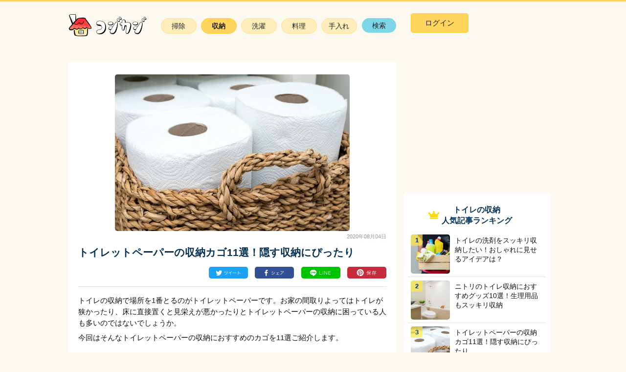

--- FILE ---
content_type: text/html; charset=utf-8
request_url: https://cojicaji.jp/storing/toilet-goods/1833
body_size: 25903
content:
<!DOCTYPE html>
<html lang="ja">
  <head>
    <!-- Google Tag Manager -->
<script>(function(w,d,s,l,i){w[l]=w[l]||[];w[l].push({'gtm.start':
new Date().getTime(),event:'gtm.js'});var f=d.getElementsByTagName(s)[0],
j=d.createElement(s),dl=l!='dataLayer'?'&l='+l:'';j.async=true;j.src=
'https://www.googletagmanager.com/gtm.js?id='+i+dl;f.parentNode.insertBefore(j,f);

j.addEventListener('load', function () {
  var _ge = new CustomEvent('gtm_loaded', {bubbles: true});
  d.dispatchEvent(_ge);

f.parentNode.insertBefore(j,f);
});

})(window,document,'script','dataLayer','GTM-KQ7MHDJ');</script>
<!-- End Google Tag Manager -->
    <meta charset="utf-8">
<meta http-equiv="X-UA-Compatible" content="IE=edge">
<meta name="viewport" content="width=device-width, initial-scale=1">
<meta name="apple-mobile-web-app-title" content="コジカジ">
<meta name="p:domain_verify" content="da074eecd4778f6ccd596756e90a5d8a"/>
<link rel="apple-touch-icon" href="//d17uhz2kob7es4.cloudfront.net/assets/common/apple-touch-icon-12cfcc46503ca6f3b21add1122d9b83102d29ae5b5584d105ff6a65fc25ec3e7.png">
<link rel="shortcut icon" href="//d17uhz2kob7es4.cloudfront.net/assets/common/favicon-081fb193bccf604630729c759856d9bf61ce1185375b2039d5c15a2aa248389b.ico">

    <script type='text/javascript' src='//static.criteo.net/js/ld/publishertag.js' async='true'></script>

    <script src="//d17uhz2kob7es4.cloudfront.net/assets/application-67ba5ee64cdcd7999a5c9d8c9a20c9db599eec03be6bc36c9f0be75b3edc0831.js" defer="defer"></script>
    

<script async='async' src='https://www.googletagservices.com/tag/js/gpt.js'></script>
<script>
  var googletag = googletag || {};
  googletag.cmd = googletag.cmd || [];
</script>

<script>
  googletag.cmd.push(function() {

      googletag.defineSlot('/111042101/cojicaji_pc_related_infeed_1_180523', [630, 94], 'div-gpt-ad-1527042152500-0').addService(googletag.pubads());

    googletag.pubads().enableSingleRequest();
    googletag.pubads().collapseEmptyDivs(true);
    googletag.pubads().setTargeting('cojicaji_big_cat',   ["storing"]);
    googletag.pubads().setTargeting('cojicaji_small_cat', ["toilet-goods"]);
    googletag.pubads().setTargeting('cojicaji_tags',      ["restroom","display-items-and-accessories"]);
    googletag.pubads().setTargeting('cojicaji_post_id',   ["1833"]);
    googletag.pubads().setTargeting('cojicaji_env', ["pro"]);
    googletag.enableServices();

  });
</script>



    <style type="text/css">
      ﻿.slick-slider{position:relative;display:block;box-sizing:border-box;-webkit-touch-callout:none;-webkit-user-select:none;-khtml-user-select:none;-moz-user-select:none;-ms-user-select:none;user-select:none;-ms-touch-action:pan-y;touch-action:pan-y;-webkit-tap-highlight-color:transparent}.slick-list{position:relative;overflow:hidden;display:block;margin:0;padding:0}.slick-list:focus{outline:none}.slick-list.dragging{cursor:pointer;cursor:hand}.slick-slider .slick-track,.slick-slider .slick-list{-webkit-transform:translate3d(0, 0, 0);-moz-transform:translate3d(0, 0, 0);-ms-transform:translate3d(0, 0, 0);-o-transform:translate3d(0, 0, 0);transform:translate3d(0, 0, 0)}.slick-track{position:relative;left:0;top:0;display:block;margin-left:auto;margin-right:auto}.slick-track:before,.slick-track:after{content:"";display:table}.slick-track:after{clear:both}.slick-loading .slick-track{visibility:hidden}.slick-slide{float:left;height:100%;min-height:1px;display:none}[dir="rtl"] .slick-slide{float:right}.slick-slide img{display:block}.slick-slide.slick-loading img{display:none}.slick-slide.dragging img{pointer-events:none}.slick-initialized .slick-slide{display:block}.slick-loading .slick-slide{visibility:hidden}.slick-vertical .slick-slide{display:block;height:auto;border:1px solid transparent}.slick-arrow.slick-hidden{display:none}@keyframes clickedAnimation{0%{transform:scale(0.6)}100%{transform:scale(1)}}.ranking-list-area,.post-lists-area,.related-post-list-area{padding:0 20px}.post-lists-title{text-align:center;font-size:17px;margin-bottom:10px}.main-contents,.main-contents-top{float:left;width:670px;background:#fff;border-radius:5px;padding-top:25px}html,body,div,span,applet,object,iframe,h1,h2,h3,h4,h5,h6,p,blockquote,pre,a,abbr,acronym,address,big,cite,code,del,dfn,em,img,ins,kbd,q,s,samp,small,strike,strong,sub,sup,tt,var,b,u,i,center,dl,dt,dd,ol,ul,li,fieldset,form,label,legend,table,caption,tbody,tfoot,thead,tr,th,td,article,aside,canvas,details,embed,figure,figcaption,footer,header,hgroup,menu,nav,output,ruby,section,summary,time,mark,audio,video{margin:0;padding:0;border:0;font-size:100%;font:inherit;vertical-align:baseline}article,aside,details,figcaption,figure,footer,header,hgroup,menu,nav,section{display:block}body{line-height:1}ol,ul{list-style:none}blockquote,q{quotes:none}blockquote:before,blockquote:after{content:'';content:none}q:before,q:after{content:'';content:none}table{border-collapse:collapse;border-spacing:0}body{margin:0;color:#101112;font-size:15px;font-family:"ヒラギノ角ゴ Pro", "Hiragino Kaku Gothic Pro", "メイリオ", Meiryo, Osaka, "ＭＳ Ｐゴシック", "MS PGothic", sans-serif;line-height:1.5em;background-color:#FCFAF0}h1,h2{font-weight:bold;color:#063353}b{font-weight:bold}h3{font-size:16px;font-weight:bold;color:#063353}h4{font-size:15px;font-weight:bold;color:#101112}a{color:#3b8bba}.allwrap{width:1000px;margin:4px auto 0;padding:20px;overflow:hidden;display:grid;grid-template-rows:100px 1fr;grid-template-columns:670px 1fr;grid-template-areas:" header       header      " " main         sidebar     "}.header-background{background-color:#FFD55D;height:3px}.right-side{grid-area:sidebar;width:300px;margin:0 auto;position:relative}#js-header-menu-grayout-area{display:none}#js-header-menu-grayout-area.active{display:block;width:100%;height:100vh;background-color:transparent;position:fixed;top:0;z-index:1}.header{grid-area:header;width:100%;margin-bottom:20px;display:grid;grid-template-rows:50px;grid-template-columns:160px 1fr 300px}.header .logo{display:flex;align-items:center;justify-content:center}.header .navigation{display:flex;align-items:center;justify-content:center}.header .navigation ul{display:flex}.header .navigation .nav-list{width:72px;height:30px;text-align:center;margin-right:10px}.header .navigation .nav-list:last-child{margin-right:0}.header .navigation .nav-list a{font-size:14px;background-color:#FFEEBC;color:#212121;border:1px solid #FFE189;display:inline-block;width:98%;height:calc(100% - 9px);border-radius:62px;text-decoration:none;padding-top:4px;padding-bottom:5px}.header .navigation .nav-list a:hover{background-color:#fffee7}.header .navigation .nav-list a.nav-list-active{font-size:14px;background-color:#FFEEBC;color:#212121;border:1px solid #FFE189;display:inline-block;width:98%;height:calc(100% - 9px);border-radius:62px;text-decoration:none;padding-top:4px;padding-bottom:5px;border-color:#FFCA2F;background-color:#FFD55D;font-weight:bold}.header .navigation .nav-list a.nav-list-active:hover{background-color:#fffee7}.header .navigation .nav-list a.search{font-size:14px;background-color:#FFEEBC;color:#212121;border:1px solid #FFE189;display:inline-block;width:98%;height:calc(100% - 9px);border-radius:62px;text-decoration:none;padding-top:4px;padding-bottom:5px;border:none;background-color:#7CD6E6}.header .navigation .nav-list a.search:hover{background-color:#fffee7}.header .search-area{display:none;background-color:#EDEDED;border:1px solid #D0D0D0;border-radius:62px;position:relative;width:270px;height:30px;z-index:9999}.header .search-area__search-button{position:relative;display:inline-block;width:50px;height:30px;padding:0 0 0 11px;border:none;font-size:14px;color:#9A9A9A;opacity:0.7;vertical-align:top;background-color:transparent}.header .search-area__search-button:before{content:"";background-image:url(//d17uhz2kob7es4.cloudfront.net/assets/common/pc-sb5f15dfa46-c62f0b008df7d980514499941c50f9189931177c9630fb9dd9b0c5efc167c987.png);background-repeat:no-repeat;background-position:0 -59px;width:18px;height:18px;position:absolute;top:6px;left:-6px}.header .search-area__search-box{display:inline-block;font-size:14px;width:182px;height:30px;padding-left:8px;border:none;background-color:transparent}.header .search-area__search-box::placeholder{color:#bfbfbf;opacity:0.7}.header .user-menu>div{display:flex;align-items:center;position:relative}.header .user-menu__registration{color:#7CD6E6;border-left:1px solid #212121;padding-left:17px;margin-left:6px;text-decoration:none}.header .user-menu__button{width:118px;height:40px;background-color:#FFD55D;border:1px solid #FFCA2F;border-radius:5px}.header .user-menu__button:hover{background-color:#fffee7;ovacity:0.4}.header .user-menu__button a{display:inline-block;width:100%;text-align:center;font-size:15px;color:#212121;text-decoration:none}.header .user-menu__user-icon img{width:40px;height:40px;object-fit:cover;border:1px solid #EDEDED;border-radius:50%}.header .user-menu__menu{position:absolute;top:48px;right:0;width:160px;z-index:999;background-color:#FFFFFF;border:1px solid #EDEDED;border-radius:5px;padding:12px 20px 18px}.header .user-menu__menu a{color:#707070;text-decoration:none;display:block;text-align:left;border-bottom:1px solid #EDEDED;padding:5px 0 2px}footer{width:100%}.footerarea{text-align:center}.footerarea__sns{margin:8px 0 24px;background-color:#FCFAF0}.footerarea__sns .sns-list__description{margin:12px 0 20px;font-size:13px;color:#063353}.footerarea__sns .sns-list ul{height:60px}.footerarea__sns .sns-list li{display:inline-block;width:60px;height:60px}.footerarea__sns .sns-list li:not(:last-child){margin-right:17px}.footerarea__sns .sns-list li:hover{opacity:0.3}.footerarea__sns .sns-list .twitter{background-image:url(//d17uhz2kob7es4.cloudfront.net/assets/common/pc-sb5f15dfa46-c62f0b008df7d980514499941c50f9189931177c9630fb9dd9b0c5efc167c987.png);background-repeat:no-repeat;background-position:0 -1100px;background-repeat:no-repeat;text-align:center;width:60px;height:60px;display:block}.footerarea__sns .sns-list .facebook{background-image:url(//d17uhz2kob7es4.cloudfront.net/assets/common/pc-sb5f15dfa46-c62f0b008df7d980514499941c50f9189931177c9630fb9dd9b0c5efc167c987.png);background-repeat:no-repeat;background-position:0 -590px;background-repeat:no-repeat;text-align:center;width:60px;height:60px;display:block}.footerarea__sns .sns-list .instagram{background-image:url(//d17uhz2kob7es4.cloudfront.net/assets/common/pc-sb5f15dfa46-c62f0b008df7d980514499941c50f9189931177c9630fb9dd9b0c5efc167c987.png);background-repeat:no-repeat;background-position:0 -700px;background-repeat:no-repeat;text-align:center;width:60px;height:60px;display:block}.footerarea__sns .sns-list .pinterest{background-image:url(//d17uhz2kob7es4.cloudfront.net/assets/common/pc-sb5f15dfa46-c62f0b008df7d980514499941c50f9189931177c9630fb9dd9b0c5efc167c987.png);background-repeat:no-repeat;background-position:0 -887px;background-repeat:no-repeat;text-align:center;width:60px;height:60px;display:block}.footerarea__listmenu{margin-top:20px;padding:22px 0 5px;font-size:12.5px;background-color:#FFD55D}.footerarea__listmenu ul li{display:inline-block;border-right:1px solid #212121;padding:0 10px 0 8px;line-height:14px}.footerarea__listmenu ul li:last-child{border-right:none}.footerarea__listmenu a{color:#212121;text-decoration:none}.footerarea__listmenu a:hover{text-decoration:underline}.footerarea .copyright{padding:2px 0 30px;font-size:10px;color:#212121;background-color:#FFD55D}.sidebar-to-user-registration-appeal-banner{width:300px;height:125px;margin:10px 0}.ranking-list-area{padding:25px 10px;margin:10px 0;background-color:#fff;border-radius:5px}.ranking-list-area section{padding-bottom:initial}.ranking-list-area__content{overflow:hidden;border-bottom:1px dotted #c9c9c9;position:relative;padding:0 5px}.ranking-list-area__content a{display:inline-block;width:100%;color:#063353}.ranking-list-area__content:hover{background:#fffee7}.ranking-list-area__text{position:absolute;top:10px;left:95px}.ranking-list-area__text h2{font-weight:normal;color:#063353;padding-right:10px;font-size:15px;line-height:1.4em}.ranking-list-area__photo img{border-radius:5px;margin-top:7px}.ranking-list-area__photo.draft::after{content:"下書き";width:40px;height:17px;font-size:10px;display:block;top:40px;left:25px;background-color:#FF4B4B;border-radius:4px;color:#FFFFFF;position:absolute;z-index:101;text-align:center;line-height:17px}.ranking-list-area__photo.reserved::after{content:"予約中";width:40px;height:17px;font-size:10px;display:block;top:40px;left:25px;background-color:#003254;border-radius:4px;color:#FFFFFF;position:absolute;z-index:101;text-align:center;line-height:17px}.ranking-list-area__day{font-size:10px;color:#999;position:absolute;bottom:10px;left:95px}.ranking-list-area__text h2{color:#101112}.ranking-list-area__text h2{font-size:14px}.ranking-list-area__num{position:absolute;top:7px;left:5px;background-color:rgba(253,232,69,0.7);color:#063353;width:24px;height:22px;font-weight:bold;text-align:center;font-size:13px;font-family:"Cabin", sans-serif;border-radius:5px 0 5px 0;padding-top:1px}.ranking-list-area__title{text-align:center;margin-bottom:10px}.ranking-list-area__title h3{position:relative;display:inline-block;font-size:16px;font-weight:bold;color:#063353}.ranking-list-area__title h3:before{position:absolute;content:"";top:53%;left:-27px;width:22px;height:22px;margin-top:-12px;background-image:url(//d17uhz2kob7es4.cloudfront.net/assets/common/pc-sb5f15dfa46-c62f0b008df7d980514499941c50f9189931177c9630fb9dd9b0c5efc167c987.png);background-repeat:no-repeat;background-position:0 -522px}.small-category-area{margin:30px 20px 0 20px}.small-category-area__title{background-color:#FFD55D;height:30px;color:#212121;line-height:2.3em;padding-left:10px;font-size:14px}.small-category-area__list{overflow:hidden;margin-bottom:20px;border-top:1px solid #dfdfdf}.small-category-area__list li{width:33.33333%;float:left;box-sizing:border-box;border-bottom:1px solid #dfdfdf;border-right:1px solid #dfdfdf}.small-category-area__list li:nth-child(3n-2){border-left:1px solid #dfdfdf}.small-category-area__list li a{display:block;text-decoration:none;color:#063353;font-size:14px;padding:10px;background-image:url(//d17uhz2kob7es4.cloudfront.net/assets/common/pc-sb5f15dfa46-c62f0b008df7d980514499941c50f9189931177c9630fb9dd9b0c5efc167c987.png);background-repeat:no-repeat;background-position:190px 17px}.small-category-area__list li a:hover{background-color:#fffee7}.breadcrumbs{margin-left:auto;margin-right:auto;padding:0.5em 4%;max-width:645px;padding:0;margin:20px 15px 20px;font-size:13px}.breadcrumbs ol li{display:inline;overflow:hidden}.pagination{margin-top:14px;text-align:center}.pagination li{display:inline;margin:10px}.pagination li a{text-decoration:none}.page{margin:0 6px 0 6px;font-size:14px}.main-contents__not-found{text-align:center;margin:50px 0}.main-contents__not-found h1{margin-bottom:30px}#fade-layer{position:absolute;top:0px;left:0px;width:100vw;height:100%;background-color:#FFFFFF;opacity:0.4;visibility:hidden;z-index:1}#fade-layer:after{content:"";background-image:url(//d17uhz2kob7es4.cloudfront.net/assets/common/loading_icon-77125d0c829b95e499b0f05bb013e9bd5a7a0fd5e5697b92cb6a96cc09dd550f.gif);top:calc(100vh / 2);left:calc(100vw / 2);position:absolute;width:27px;height:27px;text-align:center}.adsense-below-article-list{width:336px;height:280px;margin:30px auto}.adsense-below-article{overflow:hidden;margin:30px 0}.adsense-below-article__left{float:left;display:inline-block;width:300px;height:250px}.adsense-below-article__right{float:left;margin-left:30px;display:inline-block;width:300px;height:250px}.adsense-below-lead{display:flex;margin:25px auto;justify-content:space-around}.adsense-ugc-post-below-lead{display:flex;margin:25px auto;justify-content:space-between}.criteo-footer-banner{margin-top:10px;text-align:center}.criteo-footer-banner>div{display:inline-block}.post-lists-area{padding:10px}.post-lists-area section{padding-bottom:initial}.post-lists-area__content{overflow:hidden;border-bottom:1px dotted #c9c9c9;position:relative;padding:0 5px}.post-lists-area__content a{display:inline-block;width:100%;color:#063353}.post-lists-area__content:hover{background:#fffee7}.post-lists-area__text{position:absolute;top:10px;left:95px}.post-lists-area__text h2{font-weight:normal;color:#063353;padding-right:10px;font-size:15px;line-height:1.4em}.post-lists-area__photo img{border-radius:5px;margin-top:7px}.post-lists-area__photo.draft::after{content:"下書き";width:40px;height:17px;font-size:10px;display:block;top:40px;left:25px;background-color:#FF4B4B;border-radius:4px;color:#FFFFFF;position:absolute;z-index:101;text-align:center;line-height:17px}.post-lists-area__photo.reserved::after{content:"予約中";width:40px;height:17px;font-size:10px;display:block;top:40px;left:25px;background-color:#003254;border-radius:4px;color:#FFFFFF;position:absolute;z-index:101;text-align:center;line-height:17px}.post-lists-area__day{font-size:10px;color:#999;position:absolute;bottom:10px;left:95px}.alert.alert-warning p{color:#721c24;background-color:#f8d7da;position:relative;padding:.75rem 1.25rem;margin-bottom:1rem;border:1px solid #f5c6cb;border-radius:.25rem}.alert.alert-warning ul{color:#d93025;padding-left:20px;margin:0 0 10px 0;list-style-type:disc}.alert.alert-warning ul li{margin:0}div.field_with_errors input,div.field_with_errors textarea,div.field_with_errors .ugc-form__image-field{border:1px solid #d93025}p.help-block{color:#d93025}.slider-wrap-for-posts{height:250px;margin-bottom:15px}.slider{margin:0;display:none}.slider.slick-initialized{display:block}.slide-item{width:100%;max-width:320px;margin:0;background-color:#F2F2F2}.slide-item.slider-for-posts{background-color:transparent}.slide-item img{width:100%;max-width:320px;height:auto;max-height:320px;object-fit:contain}button{margin:0;padding:0;background:none;border:none;border-radius:0;outline:none;-webkit-appearance:none;-moz-appearance:none;appearance:none}.es-slide-dots{text-align:center;margin:0}.es-slide-dots li{display:inline-block;margin:0 8px}.es-slide-dots li button{position:relative;text-indent:-9999px}.es-slide-dots li button:before{content:'・';color:#D9D9D9;font-size:30px;text-indent:0px;line-height:0.5em;position:absolute;top:0;left:0}.es-slide-dots li.slick-active button:before{content:'・';color:#F9C62E;font-size:30px;font-weight:bold}.slick-dotted.slick-slider{margin-bottom:0px}.article-notification{color:red;padding:10px;background:#fdf7f8;text-align:center;margin:0 auto 30px;width:80%}.article-notification__title{font-weight:bold}.article-notification p{font-size:12px;line-height:1.5em;margin-bottom:0.7em}.main-contents-top{padding-top:0px}.user-generated-content-area{margin-top:50px}.user-generated-content-area__header{width:calc(100% - 30px);text-align:left;margin:20px auto 5px;padding-bottom:10px;font-size:21px;font-weight:bold;color:#212121;border-bottom:1px solid #EDEDED}.read-more-posts{width:100%;display:block;text-align:right}.read-more-posts a{color:#3B8BBA;font-size:17px}.article-main{padding:0 20px;line-height:1.55em}.article-main p{margin-bottom:7px}.article-main img{border-radius:5px;margin:5px 0px 15px}.article-main h2{color:#063353;font-size:17px;margin-bottom:10px;padding-top:13px}.article-main h2:after{background-color:#063353;border-radius:5px;content:"";display:block;height:2px;position:relative;bottom:-2px}.article-main section{padding-bottom:30px}.article-main h3{font-size:15px;color:#101112;margin:20px 0 5px;position:relative;padding-left:10px}.article-main h3:before{content:" ";background-color:#FFD932;position:absolute;left:0;width:4px;height:100%;border-radius:5px}.article-image{margin:0 auto;padding:0;display:table;margin-bottom:10px !important}.article-image img{max-width:100%;height:auto;max-height:320px;object-fit:contain;margin:0}.article-image__source{display:block;color:#A3A5A7;font-size:11px;margin-bottom:0 !important}.article-image__source a{margin-left:5px;color:#A3A5A7;text-decoration:none}.article-retina-image{margin:0 auto;padding:0;display:table;margin-bottom:10px !important}.article-retina-image img{max-width:100%;height:auto;margin:0}.article-retina-image__source{display:block;color:#A3A5A7;font-size:11px;margin-bottom:0 !important}.article-retina-image__source a{margin-left:5px;color:#A3A5A7;text-decoration:none}.ad-btn-free-image{overflow:hidden;text-align:center}.ad-btn-free-image img{width:100%;max-width:336px}.article-header{border-bottom:1px solid #DEDEDE;margin-bottom:16px}.article-header__element{position:relative}.article-header__element h1{color:#063353;font-size:140%;padding:0 0 16px;line-height:27px}.article-header__element img{display:block;margin:0 auto}.article-header__editor{position:absolute;top:0;left:18px}.article-header__editor p{position:absolute;top:-8px;left:53px;width:100px;font-size:13px}.article-header__day{font-size:11px;color:#999;text-align:right}.article-header__image{max-width:100%;height:auto}.article-header__error{color:#f00}.article-header__sns{display:flex;flex-wrap:wrap;justify-content:flex-end;margin:0 0 16px 0;height:24px}.article-header__sns-twitter,.article-header__sns-facebook,.article-header__sns-line,.article-header__sns-pinterest{display:flex;flex-basis:15%;justify-content:flex-end}.article-header__sns-twitter>a>img,.article-header__sns-facebook>a>img,.article-header__sns-line>a>img,.article-header__sns-pinterest>a>img{width:80px;height:24px;margin:0}.article-footer__sns{display:flex;flex-wrap:wrap;justify-content:flex-end;margin:20px 0 0 0;height:24px}.article-footer__sns ol,.article-footer__sns ul{padding:0;list-style-type:none}.article-footer__sns-twitter,.article-footer__sns-facebook,.article-footer__sns-line,.article-footer__sns-pinterest{display:flex;flex-basis:15%;justify-content:flex-end}.article-footer__sns-twitter>a>img,.article-footer__sns-facebook>a>img,.article-footer__sns-line>a>img,.article-footer__sns-pinterest>a>img{width:80px;height:24px;margin:0}dl.tool{border:1px dashed #063353;background:#fafafa;border-radius:5px;padding:0 10px 10px;margin-bottom:15px}dl.tool dt{padding-bottom:3px;padding-top:5px}dl.tool dt span{background:#FFF4BA;border:1px solid #101112;padding:3px 6px;text-align:center;border-radius:3px;font-size:12px}dl.tool dd{background-image:url(//d17uhz2kob7es4.cloudfront.net/assets/post/check@2x-6916718e4a746ca99f65158f7110d543eb27265c39aacddb36096236bfb58672.png);background-size:12.5px 9.5px;background-repeat:no-repeat;background-position:2px 7px;padding:2px 0  2px 20px;font-size:13px;border-bottom:1px solid #EDEDED;line-height:1.4em;font-weight:bold}.contents_flows{margin:15px 0}.contents_flows .flows{font-size:16px;font-weight:bold;color:#101112}.contents_flows .flows h4{font-size:16px;font-weight:bold;padding-bottom:2px;color:#101112}.contents_flows .flows p,.contents_flows .flows span{background-image:url(//d17uhz2kob7es4.cloudfront.net/assets/post/dot_line-305308318fa5991efe95923d339175a07717b45e1083762273b0c17a29204676.png);background-size:3px 7px;background-repeat:repeat-y;background-position:16px 3px;padding-left:42px;padding-bottom:3px;margin:2px 0 6px;font-size:13px;font-weight:normal}.contents_flows .flows span{display:block;margin-top:6px;margin-left:-42px}.contents_flows .flows__no1{background-image:url(//d17uhz2kob7es4.cloudfront.net/assets/shortcode/pc/process/1-183ab13e7783892b24cbf0bead230a4b9c7288d6ffe3bb2cbbfa0527b6157766.png);-moz-background-size:27px, 27px;-o-background-size:27px, 27px;-webkit-background-size:27px, 27px;background-size:27px, 27px;background-repeat:no-repeat;padding:2px 0 1px 37px;margin:0 0 0 5px}.contents_flows .flows__no2{background-image:url(//d17uhz2kob7es4.cloudfront.net/assets/shortcode/pc/process/2-2cc77b5491aa64664792d6ae71f2551eaa24f1f3a2acbffb6c7e5d4c62adf1f1.png);-moz-background-size:27px, 27px;-o-background-size:27px, 27px;-webkit-background-size:27px, 27px;background-size:27px, 27px;background-repeat:no-repeat;padding:2px 0 1px 37px;margin:0 0 0 5px}.contents_flows .flows__no3{background-image:url(//d17uhz2kob7es4.cloudfront.net/assets/shortcode/pc/process/3-64b82d124e8ff5a4e489b409ea1fc27300da748bc01e17a9cb045e922de4db59.png);-moz-background-size:27px, 27px;-o-background-size:27px, 27px;-webkit-background-size:27px, 27px;background-size:27px, 27px;background-repeat:no-repeat;padding:2px 0 1px 37px;margin:0 0 0 5px}.contents_flows .flows__no4{background-image:url(//d17uhz2kob7es4.cloudfront.net/assets/shortcode/pc/process/4-0b2ad5b6f765ae4f3f1ac3520943ef5edc77280d86b6a7e4f23de078b3cd7813.png);-moz-background-size:27px, 27px;-o-background-size:27px, 27px;-webkit-background-size:27px, 27px;background-size:27px, 27px;background-repeat:no-repeat;padding:2px 0 1px 37px;margin:0 0 0 5px}.contents_flows .flows__no5{background-image:url(//d17uhz2kob7es4.cloudfront.net/assets/shortcode/pc/process/5-66c74c9f8e0cd77ec3fb412784f14da0814e70d2275b648a74f396bf5b5fe919.png);-moz-background-size:27px, 27px;-o-background-size:27px, 27px;-webkit-background-size:27px, 27px;background-size:27px, 27px;background-repeat:no-repeat;padding:2px 0 1px 37px;margin:0 0 0 5px}.contents_flows .flows__no6{background-image:url(//d17uhz2kob7es4.cloudfront.net/assets/shortcode/pc/process/6-f6dc370d62df100c7f79ce9e9ebc98ef0c2f00d4136aba698fff01071f623798.png);-moz-background-size:27px, 27px;-o-background-size:27px, 27px;-webkit-background-size:27px, 27px;background-size:27px, 27px;background-repeat:no-repeat;padding:2px 0 1px 37px;margin:0 0 0 5px}.contents_flows .flows__no7{background-image:url(//d17uhz2kob7es4.cloudfront.net/assets/shortcode/pc/process/7-9a80ab3f579eb107e28ea8a467831f22a91cf7fd6331eb80c59acbabc5ad349c.png);-moz-background-size:27px, 27px;-o-background-size:27px, 27px;-webkit-background-size:27px, 27px;background-size:27px, 27px;background-repeat:no-repeat;padding:2px 0 1px 37px;margin:0 0 0 5px}.contents_flows .flows__no8{background-image:url(//d17uhz2kob7es4.cloudfront.net/assets/shortcode/pc/process/8-3875c4ebac73e92b9be5645db88e62c86194ec8d3a357dad004d297a2aee1258.png);-moz-background-size:27px, 27px;-o-background-size:27px, 27px;-webkit-background-size:27px, 27px;background-size:27px, 27px;background-repeat:no-repeat;padding:2px 0 1px 37px;margin:0 0 0 5px}.contents_flows .flows__no9{background-image:url(//d17uhz2kob7es4.cloudfront.net/assets/shortcode/pc/process/9-0bb6285c2db099de14d3163cbad4289d5a9e5cde011e313dc4ef280ca5598dcb.png);-moz-background-size:27px, 27px;-o-background-size:27px, 27px;-webkit-background-size:27px, 27px;background-size:27px, 27px;background-repeat:no-repeat;padding:2px 0 1px 37px;margin:0 0 0 5px}.contents_flows .flows__no10{background-image:url(//d17uhz2kob7es4.cloudfront.net/assets/shortcode/pc/process/10-e64cf0ed910567c60b8f451d19af23f54aa69d5455c66d8885bc7bbdd419c523.png);-moz-background-size:27px, 27px;-o-background-size:27px, 27px;-webkit-background-size:27px, 27px;background-size:27px, 27px;background-repeat:no-repeat;padding:2px 0 1px 37px;margin:0 0 0 5px}.onepoint-contents{background-color:#fff8f1;padding:15px 30px 1px;margin:40px 0 5px;position:relative;border-radius:5px}.onepoint-contents__title{color:#063353;text-align:left;font-size:20px;padding-bottom:7px}.onepoint-contents__title:after{background-color:none !important;border-radius:0;content:"";display:block;height:0 !important}.onepoint-contents__fukidashi{position:absolute;top:-24px;left:10px;transform:rotate(-5deg)}.onepoint-contents__fukidashi_title{position:absolute;font-size:12px;top:9px;left:9px;font-weight:bold;color:#063353;width:97px;text-align:center}.onepoint-contentsrelation{margin-bottom:0px}.relation{position:relative;font-size:13px;margin:27px 0 20px}.relation p{background:#f9db12;border-radius:30px;width:80px;text-align:center;padding:2px 0 0;position:absolute;top:-12px;left:8px}.relation ul{background:#fff;border:1px solid #ddd4cb;padding:13px 10px 3px;border-radius:5px}.relation li{background-image:url(//d17uhz2kob7es4.cloudfront.net/assets/post/arrow@2x-f3a8af1588c2858b19b9a272d4b255592587e884d7813ddf84c08cd8d87f94ae.png);background-size:6.5px 11px;background-repeat:no-repeat;background-position:2px 8px;font-weight:bold;border-bottom:1px dotted #c9c9c9;padding:4px 0 4px 14px;line-height:1.5em}.relation li:hover{background-color:#fffee7}.relation li:last-child{border-bottom:none}.relation li a{display:block}.relation li.not-published{background-color:#FFB6C1}.relation li.not-published a{color:#d93025}.remarks{margin:14px 0 -10px;font-size:13px}.remarks p{display:inline-block;width:calc(100% - 15px - 8.6px);line-height:1.2em;color:#9F9F9F;margin-bottom:0px}.remarks__icon{display:inline-block;width:15px;height:13px;background-size:15px 13px;background-image:url(//d17uhz2kob7es4.cloudfront.net/assets/post/pc/annotation_pc-07e72c991f0d07beea066891c1efa3266a10d7d724566ce98237c91f362d4205.png);vertical-align:top;margin-top:1px;margin-right:8.6px}.remarks .to-user-registration-appeal-banner{width:100%}.remarks .to-user-registration-appeal-banner a img{border-radius:0px;width:100vw;height:auto;max-width:375px;max-height:53px}.reference{color:#7d7d7d;text-decoration:none;font-size:13px;line-height:initial}.ytplayer{margin:0 auto;width:100%;max-width:640px}.ytplayer-movie-content{padding-top:56.25%;position:relative;width:100%}.ytplayer-movie-content iframe{height:100% !important;left:0;position:absolute;top:0;width:100% !important}.note{color:#95989A;font-size:12px;line-height:1.4em;display:block;text-indent:-8px;padding-left:6px}.affiliate-button{margin:20px 0 23px}.affiliate-button a{margin-left:10px}.affiliate-button a:nth-child(3n+1){margin-left:0px}.affiliate-button__amazon{background-image:url(//d17uhz2kob7es4.cloudfront.net/assets/post/pc/amazon-42d5530e1abbd9f807cc481310a9782d41e60b64d7de1b9d140fb217b7313749.png);background-repeat:no-repeat;display:inline-block;width:160px;height:32px}.affiliate-button__rakuten{background-image:url(//d17uhz2kob7es4.cloudfront.net/assets/post/pc/rakuten-8431d58fadde4bea25cd0948a8256e5a534eed8201efc3e65381885571752be8.png);background-repeat:no-repeat;display:inline-block;width:160px;height:32px}.affiliate-button__lohaco{background-image:url(//d17uhz2kob7es4.cloudfront.net/assets/post/pc/lohaco-da5a7569197906c16a1fbf1465631089fa3004ca9efde912940eb1ab7b11f8a4.png);background-repeat:no-repeat;display:inline-block;width:160px;height:32px}.red-frame-btn__link{border-radius:48px;border:1px solid #F44336;background-color:#FDFDFD;color:#F44336;text-decoration:none;display:inline-block;font-weight:bold;text-align:center;padding:10px 100px;box-shadow:0 -10px 15px 5px rgba(240,240,240,0.2) inset}.app-download-button{margin:20px 0 23px}.app-download-button a{margin-left:10px}.app-download-button a:nth-child(3n+1){margin-left:0px}.app-download-button__ios{background-image:url(//d17uhz2kob7es4.cloudfront.net/assets/post/pc/button-app_store-b4e4abf0b8a5f70488233b502c8931a986e074c265144be0a64a137d319bde49.png);background-repeat:no-repeat;display:inline-block;background-size:140px 41px;width:140px;height:41px}.app-download-button__android{background-image:url(//d17uhz2kob7es4.cloudfront.net/assets/post/pc/button-google_play-f61948ba2fc419f8ea7215150402ef96d1ff29e179cbc66bb3407378e8535edc.png);background-repeat:no-repeat;display:inline-block;background-size:140px 41px;width:140px;height:41px}.spec-table{width:85%;border:1px solid #E5E5E5;border-radius:3px;color:#4B4B4B;margin-bottom:10px}.spec-table dl{display:table;width:100%;margin:0;padding:6px 0px 6px 0px;overflow:hidden;background-color:#F4F4F4;font-size:13px}.spec-table dl:nth-child(even){background-color:#FAFAFA}.spec-table dt{width:7em;display:table-cell;line-height:1.5em;padding-left:8px;padding-right:6px}.spec-table dd{display:table-cell;line-height:1.5em;padding-right:42px}.section__wrap-background{margin-bottom:17px;padding:12px 22px;background-color:#FFF8F1;border-radius:5px;font-size:13px;line-height:20px}.section__wrap-background p{margin-bottom:5px}.section__wrap-border{margin-bottom:17px;width:100%;overflow:hidden;border:1px solid #FEEB88;border-radius:5px;font-size:13px}.section__wrap-border-header{width:100%;margin-left:-11px;padding-right:9px;height:30px;padding:4px 30px;border-radius:5px 5px 0 0;color:#063353;background-color:#FEEB88}.section__wrap-border-header p{font-weight:bold;margin-top:4px}.section__wrap-border-content{padding:7px 36px 2px 36px}.section__wrap-border-content ol{font-weight:bold}.section__wrap-border-content li{line-height:21px;margin-bottom:5px}ol>li>.section__wrap-border-content-list{font-weight:normal}.table-of-contents{border:0.7px solid #9EBCD1;border-radius:5px;margin:18px 0px 18px 0px;position:relative}.table-of-contents__title{position:absolute;top:-12px;left:15px;background:#FFF;width:9%;text-align:center}.table-of-contents__title h2{color:#00518b;font-weight:normal;font-size:14px;margin-bottom:0;padding-top:0}.table-of-contents__title h2:after{content:none}.table-of-contents__main{margin:17px 20px 15px 20px}.table-of-contents__main>ul>li{font-weight:bold;margin-bottom:2px;position:relative;margin-left:20px;list-style:decimal;color:#063353}.table-of-contents__main>ul>li a:hover{color:#3b8bba;border-bottom:solid 1px #3b8bba}.table-of-contents__main>ul>li>ul{margin-left:16px}.table-of-contents__main>ul>li>ul>li{font-size:14px;font-weight:normal;line-height:1.6}.table-of-contents__main>ul>li>ul>li:nth-of-type(n+2){padding-top:3px}.table-of-contents__main>ul>li>ul>li:before{position:relative;margin-right:-7px;top:-4px;left:-11px;display:inline-block;width:3px;height:3px;content:'';border-radius:100%;background:#063354}.table-of-contents__main>ul>li a{text-decoration:none;border-bottom:solid 1px #DDDDDD;color:#063353}iframe.instagram-media{margin:10px auto !important}.instagram-media{background:#FFF;border:0;border-radius:3px;box-shadow:0 0 1px 0 rgba(0,0,0,0.5),0 1px 10px 0 rgba(0,0,0,0.15);margin:1px;max-width:540px;min-width:326px;padding:0;width:99.375%;width:-webkit-calc(100% - 2px);width:calc(100% - 2px)}.instagram-media>div{padding:8px}.instagram-media>div p{color:#c9c8cd;font-family:Arial,sans-serif;font-size:14px;line-height:17px;margin-bottom:0;margin-top:8px;overflow:hidden;padding:8px 0 7px;text-align:center;text-overflow:ellipsis;white-space:nowrap}.instagram-media>div p a{color:#c9c8cd;font-family:Arial,sans-serif;font-size:14px;font-style:normal;font-weight:normal;line-height:17px;text-decoration:none}.basic-list-item{margin:10px 0}.basic-list-item ul,.basic-list-item ol{color:#101112;margin-left:20px}.basic-list-item li{font-size:15px;list-style-position:outside;padding-bottom:3px}.basic-list-item ul{list-style:none}.basic-list-item ul li{list-style-type:disc}.basic-list-item ol{list-style:decimal}.basic-list-item ol li{list-style-type:decimal}.basic-list-item a{text-decoration:none;border-bottom:solid 1px #DDDDDD;color:#063353}.cleaning-check-list img{width:100%;max-width:100%;height:auto;max-height:320px;object-fit:contain;border-radius:5px;margin:20px auto 20px}.cleaning-check-list__button{width:280px;height:50px;display:block;margin:auto;text-align:center;background-color:#FFD55D;border:1px solid #FFCA2F;border-radius:5px;color:#212121;text-decoration:none;font-size:14px;font-weight:bold;line-height:50px}.related-post-list-area{padding:0 20px;margin-top:10px}.related-post-list-area section{padding-bottom:initial}.related-post-list-area__content{overflow:hidden;border-bottom:1px dotted #c9c9c9;position:relative;padding:0 5px}.related-post-list-area__content a{display:inline-block;width:100%;color:#063353}.related-post-list-area__content:hover{background:#fffee7}.related-post-list-area__text{position:absolute;top:10px;left:95px}.related-post-list-area__text h2{font-weight:normal;color:#063353;padding-right:10px;font-size:15px;line-height:1.4em}.related-post-list-area__photo img{border-radius:5px;margin-top:7px}.related-post-list-area__photo.draft::after{content:"下書き";width:40px;height:17px;font-size:10px;display:block;top:40px;left:25px;background-color:#FF4B4B;border-radius:4px;color:#FFFFFF;position:absolute;z-index:101;text-align:center;line-height:17px}.related-post-list-area__photo.reserved::after{content:"予約中";width:40px;height:17px;font-size:10px;display:block;top:40px;left:25px;background-color:#003254;border-radius:4px;color:#FFFFFF;position:absolute;z-index:101;text-align:center;line-height:17px}.related-post-list-area__day{font-size:10px;color:#999;position:absolute;bottom:10px;left:95px}.related-post-list-area__text h2{font-weight:bold;color:#101112}.related-post-list-area h3{text-align:left;line-height:2.7em;padding-left:34px;font-size:13px;background-color:#F8F8F8;background-image:url(//d17uhz2kob7es4.cloudfront.net/assets/common/pc-sb5f15dfa46-c62f0b008df7d980514499941c50f9189931177c9630fb9dd9b0c5efc167c987.png);background-repeat:no-repeat;background-position:10px -117px}.related-tag{padding:0 20px}.related-tag a{text-decoration:none;color:#101112}.related-tag__title{font-size:13px;font-weight:normal;background-image:url(//d17uhz2kob7es4.cloudfront.net/assets/common/pc-sb5f15dfa46-c62f0b008df7d980514499941c50f9189931177c9630fb9dd9b0c5efc167c987.png);background-repeat:no-repeat;background-position:0 -1207px;padding-left:20px;margin-bottom:5px;color:#101112}.related-tag__list{display:inline-block;border:1px solid #000;border-radius:5px;margin:0 5px 10px 0;font-size:14px;background-color:#FFFFE5;padding:3px 10px}.related-tag__list a{display:block;padding:3px 11px}.supporters-wrap{margin:15px 0 5px}.supporter-divider{border-top:solid 1px #EEEEEE;height:1px}.supporter{font-size:12px;padding:7px 0;color:#555}.supporter__image{float:left;margin:8px 11px 0px 0px;width:100%;max-width:80px}.supporter__image img{border-radius:50%;margin:0 0 0 0;width:100%;height:auto}.supporter__profile{overflow:hidden;height:90px;font-size:14px;font-weight:bold;padding:15px 0 0}.supporter__profile p.supporter__pronunciation{font-size:12px;font-weight:normal}.supporter__prounciation{text-align:left;margin-top:-13px;font-size:13px}.supporter__description{font-size:13px;line-height:1.6em;margin-top:-10px}.supporter__description a{text-decoration:none}.supporter__description img{max-width:100%}.supporter__article-link{font-weight:bold;font-size:13px;text-align:right;margin-top:10px;margin-bottom:15px}.supporter__article-link:before{content:"▶";color:#424242;font-size:8px;margin-right:3px;position:relative;top:0px;left:-2px}.supporter__article-link a{text-decoration:none;color:#0085CD}.page-main-contents{float:left;width:670px;background:#fff;border-radius:5px;padding-top:35px;padding-bottom:20px;color:#101112}.page-main-contents header{margin-bottom:0px}.about-page__reference{position:relative;padding-top:14px;padding-left:15px}.about-page__reference:before{content:" ";background-color:#101112;position:absolute;width:3px;height:20px;left:0;bottom:3px;border-radius:5px}.about-page__lead-sentence{margin-top:25px;font-weight:bold}.about-page .reference__book li{border-bottom:1px solid #C3C3C3;margin-bottom:7px}.about-page .reference__web a{text-decoration:none}.term-page ol,.privacy-page ol{padding:5px 20px}.term-page ol li,.privacy-page ol li{list-style-type:decimal}.term-page ul,.privacy-page ul{padding:5px 5px}.term-page ul lh,.privacy-page ul lh{font-weight:bold;margin-left:-20px}.term-page ul li,.privacy-page ul li{list-style-type:decimal}.term-page__contact p,.privacy-page__contact p{margin:0}.term-page__footer,.privacy-page__footer{width:100%;margin:40px auto 20px}.term-page__revision,.privacy-page__revision{text-align:right}.page-article-main{padding:0 20px;line-height:1.6em}.page-article-main p{font-size:15px;margin-bottom:17px}.page-article-main h1{font-size:26px;color:#063353;margin-bottom:25px}.page-article-main h2{font-size:22px;color:#063353;margin-bottom:10px;padding-top:13px}.page-article-main h2:after{background-color:#063353;border-radius:5px;content:"";display:block;height:2px;position:relative;bottom:-3px}.page-article-main h3{font-size:18px;color:#101112;margin:0px 0 10px}.page-article-main table{border:1px solid #cdcdcd;width:100%;border-collapse:separate;border-spacing:0;border-radius:5px;background-color:#fff;margin:30px auto}.page-article-main table tbody{display:table-row-group}.page-article-main table th{border-right:1px solid #e6e6e6;text-align:left;padding:10px 20px;width:35%;vertical-align:middle}.page-article-main table td{padding:10px 20px}.page-article-main table tr:nth-child(even){background:#f5f5f5}.page-article-main ul{color:#101112;margin-left:20px}.page-article-main ul li{font-size:15px;list-style-type:disc;list-style-position:outside;padding-bottom:3px}.page-article-main ol{color:#101112;margin-left:20px}.page-article-main ol li{font-size:15px;list-style-type:decimal;list-style-position:outside;padding-bottom:3px}.page-article-main dl{margin:15px 3px}.page-article-main a{text-decoration:none}.page-article-main .page-image{margin:10px auto;padding:0;display:table}.page-article-main .page-image img{border-radius:5px;max-width:100%;height:auto;max-height:320px;object-fit:contain;margin:0}.page-article-main .static-page-button-wrap{margin:30px 0px}.page-article-main .static-page-button{font-size:14px;display:table-cell;width:211px;height:41px;border:1px solid #D9D9D9;border-radius:25px;background-color:#FDFDFD;text-align:center;vertical-align:middle;position:relative;text-decoration:none;color:#101112}.page-article-main .static-page-button .pageout-icon{vertical-align:text-top;width:13px;height:13px;display:inline-block;margin-left:6px;background-image:url(//d17uhz2kob7es4.cloudfront.net/assets/common/pc-sb5f15dfa46-c62f0b008df7d980514499941c50f9189931177c9630fb9dd9b0c5efc167c987.png);background-repeat:no-repeat;background-position:0 -461px}.page-article-main .static-page-button:hover{background-color:#fffee7}.holiday-notification{color:red;padding:10px;background:#fdf7f8;text-align:center;margin-bottom:30px}.holiday-notification__title{font-weight:bold}.holiday-notification p{font-size:12px;line-height:1.5em;margin-bottom:0.7em}.ugc-main-contents{float:left;width:630px;background:#fff;border-radius:5px;padding:20px}.ugc-breadcrumbs{padding:0;font-size:13px}.ugc-breadcrumbs ol,.ugc-breadcrumbs ul{list-style:none;padding:0}.ugc-breadcrumbs ol,.ugc-breadcrumbs li{display:inline-block}.ugc-breadcrumbs a{color:#9A9A9A}.ugc-header{border-bottom:1px solid #EDEDED;overflow:hidden}.ugc-header__responsive-image{text-align:center;height:350px}.ugc-header__responsive-image img{width:100%;max-width:320px;height:auto;object-fit:contain}.ugc-header__title{text-align:left;letter-spacing:0;color:#212121;font-size:21px;margin-top:10px;padding-bottom:10px}.ugc-header__sub-title{position:relative;padding-left:14px;margin:7px 0 20px;word-break:break-all;color:#212121;font-size:17px;font-weight:bold;text-rendering:optimizelegibility}.ugc-header__sub-title:before{content:" ";background-color:#FFD55D;position:absolute;left:0;width:6px;height:100%}.ugc-send-outbound{width:227px;height:39px;border:1px solid #C3C3C3;border-radius:4px;text-align:center;font-size:13px;letter-spacing:0;color:#FFFFFF;margin:0 15px 0;min-width:227px;width:auto;background-color:#FFD55D}.ugc-send-outbound a{color:#212121;font-weight:bold;padding:0 10px;text-decoration:none;display:block;height:39px;line-height:39px}.ugc-like{width:227px;height:39px;border:1px solid #C3C3C3;border-radius:4px;text-align:center;font-size:13px;letter-spacing:0;color:#FFFFFF;margin:0 15px 0;background-color:#FFBABA}.ugc-bookmark{width:227px;height:39px;border:1px solid #C3C3C3;border-radius:4px;text-align:center;font-size:13px;letter-spacing:0;color:#FFFFFF;margin:0 15px 0;background-color:#FFC72F}.ugc-readmore{color:#3B8BBA;width:156px}.ugc-post-lists{margin:30px 0}.ugc-form__add-process{display:block;margin:50px auto;width:189px;height:49px;background:#9A9A9A 0% 0% no-repeat padding-box;border:none;border-radius:2px;color:#FFFFFF;font-size:16px}.ugc-form h2{display:block;font-size:20px;font-weight:bold;position:relative;padding-left:14px;text-rendering:optimizelegibility;margin:7px 0 10px}.ugc-form h2:before{content:" ";background-color:#FFD55D;position:absolute;left:0;width:6px;height:100%}.ugc-form__image-field{width:100%;max-width:500px;height:500px;object-fit:cover;max-height:270px;display:inline-block;position:relative}.ugc-form__image-field:before{background-color:rgba(0,0,0,0.3);position:absolute;top:0;right:0;bottom:0;left:0;content:' '}.ugc-form__image-field:after{content:"";display:inline-block;position:absolute;top:112.5px;left:227.5px;width:45px;height:45px;background-image:url(//d17uhz2kob7es4.cloudfront.net/assets/user/pc/form/camera_icon-c829e6bede3883230a01f1d1bc47a79a6a314def0d87a5853ed66faf0e87b931.png);background-size:45px 45px;background-repeat:no-repeat}.ugc-form__image-field img{width:500px;height:270px;object-fit:contain;overflow:hidden}.ugc-form__image-field.ugc-main-picture{width:100%;max-width:128px;height:128px;object-fit:cover;max-height:128px;display:inline-block;position:relative}.ugc-form__image-field.ugc-main-picture:before{background-color:rgba(0,0,0,0.3);position:absolute;top:0;right:0;bottom:0;left:0;content:' '}.ugc-form__image-field.ugc-main-picture:after{content:"";display:inline-block;position:absolute;top:41.5px;left:41.5px;width:45px;height:45px;background-image:url(//d17uhz2kob7es4.cloudfront.net/assets/user/pc/form/camera_icon-c829e6bede3883230a01f1d1bc47a79a6a314def0d87a5853ed66faf0e87b931.png);background-size:45px 45px;background-repeat:no-repeat}.ugc-form__image-field.ugc-main-picture img{width:128px;height:128px;object-fit:contain;overflow:hidden}.ugc-form__image-field.ugc-body-picture{width:100%;max-width:100px;height:100px;object-fit:cover;max-height:100px;display:inline-block;position:relative;position:relative;border:1px solid #C7C7C7;margin:0 12px 5px 0}.ugc-form__image-field.ugc-body-picture:before{background-color:rgba(0,0,0,0.3);position:absolute;top:0;right:0;bottom:0;left:0;content:' '}.ugc-form__image-field.ugc-body-picture:after{content:"";display:inline-block;position:absolute;top:27.5px;left:27.5px;width:45px;height:45px;background-image:url(//d17uhz2kob7es4.cloudfront.net/assets/user/pc/form/camera_icon-c829e6bede3883230a01f1d1bc47a79a6a314def0d87a5853ed66faf0e87b931.png);background-size:45px 45px;background-repeat:no-repeat}.ugc-form__image-field.ugc-body-picture img{width:100px;height:100px;object-fit:contain;overflow:hidden}.ugc-form__image-field.ugc-body-picture:nth-child(n+6){margin-top:20px}.ugc-form__image-field.ugc-body-picture:before,.ugc-form__image-field.ugc-body-picture:after{content:none}.ugc-form__image-field.ugc-body-picture .remove-or-delete-icon{content:"";display:inline-block;position:absolute;top:-10px;right:-11px;width:20px;height:20px;background-image:url(//d17uhz2kob7es4.cloudfront.net/assets/user_generated_content/common/delete_glay_icon-4029952d89ec8ffe4bf73159695b2f28ed33a4b54638ada65418d99b03353db8.png);background-size:20px 20px;background-repeat:no-repeat;border:1px solid #C7C7C7;border-radius:50%;background-color:#C7C7C7}.ugc-form__preview-pictures-wrap{display:flex;flex-wrap:wrap}.ugc-form__text-area{border:1px solid #C7C7C7;border-radius:2px;width:95%;padding:10px;font-size:16px;resize:vertical}.ugc-form__text-area.body-part{width:90%}.ugc-form__character-count{color:#C7C7C7;font-size:12px;margin:0 10px;text-align:right}.ugc-form__character-count.body-part{margin-right:40px}.ugc-form__text-field{border:1px solid #C7C7C7;border-radius:2px;width:95%;height:50px;padding:0 10px;font-size:16px}.ugc-form__text-field.body-part{width:90%}.ugc-form__form-part{margin:15px auto 40px}.ugc-form__form-part .required{position:relative}.ugc-form__form-part .required:after{content:'必須';position:absolute;top:0;margin-left:10px;background-color:#FF4B4B;color:#FFFFFF;font-size:12px;width:50px;height:20px;line-height:20px;border-radius:5px;text-align:center}.ugc-form__form-part .with_errors{border:1px solid #d93025}.ugc-form__form-part .with_errors_message{color:#d93025}.ugc-form__form-part label{display:block;font-size:20px;font-weight:bold;position:relative;padding-left:14px;text-rendering:optimizelegibility;margin:7px 0 10px}.ugc-form__form-part label:before{content:" ";background-color:#FFD55D;position:absolute;left:0;width:6px;height:100%}.ugc-form__form-part input,.ugc-form__form-part textarea{font-family:"ヒラギノ角ゴ Pro", "Hiragino Kaku Gothic Pro", "メイリオ", Meiryo, Osaka, "ＭＳ Ｐゴシック", "MS PGothic", sans-serif}.ugc-form__form-part input::placeholder,.ugc-form__form-part textarea::placeholder{color:#9A9A9A}.ugc-form__form-part input[type="submit"]{margin:50px 0}.ugc-form__form-part .tag-form{display:inline-block;border:1px solid #C7C7C7;border-radius:5px;margin:2px}.ugc-form__form-part .tag-form label{font-size:14px;font-weight:normal;line-height:14px;margin:0px;padding:5px 8px}.ugc-form__form-part .tag-form label:before{display:none}.ugc-form__form-part .tag-form input[type=checkbox]{border:1px solid pink;display:none}.ugc-form__form-part .tag-form input[type=checkbox]:checked+label{background-color:#FFD55D}.ugc-form__process-header{padding:0;margin-bottom:0;display:flex}.ugc-form__process-header .remove-body{position:relative;color:#9A9A9A;font-size:12px;margin:6px 0 0 auto;padding:0}.ugc-form__process-header .remove-body:before{content:"";display:inline-block;position:absolute;top:1px;left:-20px;width:20px;height:20px;background-image:url(//d17uhz2kob7es4.cloudfront.net/assets/user_generated_content/common/delete_glay_icon-4029952d89ec8ffe4bf73159695b2f28ed33a4b54638ada65418d99b03353db8.png);background-size:20px 20px;background-repeat:no-repeat}.ugc-form__process-body{background-color:#E3E3E3;padding:30px 20px 30px}.ugc-form__process{margin:0 auto 40px}.ugc-form__process:last-child{margin-bottom:0}.ugc-form__process label{font-size:15px;font-weight:bold;margin:0 0 6px;padding:0}.ugc-form__process label:before{display:none}.ugc-form__process .remove-picture{color:#9A9A9A;font-size:12px;font-weight:normal;position:relative;margin-left:340px}.ugc-form__process .remove-picture:before{content:"";display:inline-block;position:absolute;top:-3.5px;left:-20px;width:20px;height:20px;background-image:url(//d17uhz2kob7es4.cloudfront.net/assets/user_generated_content/common/delete_glay_icon-4029952d89ec8ffe4bf73159695b2f28ed33a4b54638ada65418d99b03353db8.png);background-size:20px 20px;background-repeat:no-repeat}.ugc-form select{width:119px;height:48px;border:1px solid #C7C7C7;border-radius:2px;color:#C7C7C7;text-align:center;line-height:48px;font-size:15px;display:inline-block}.ugc-form-body{margin:35px auto}.ugc-form-categories{display:flex}.ugc-form-categories input{clip:rect(1px, 1px, 1px, 1px);position:absolute !important}.ugc-form-categories label{display:inline-block;font-size:16px;font-weight:normal;color:#9A9A9A;width:98px;height:38px;padding:0;margin:0 18px 0 0;text-align:center;line-height:38px;background:#FFFFFF;border:1px solid #C7C7C7;border-radius:2px}.ugc-form-categories label:before{display:none !important}.ugc-form-categories input:checked+label{background:#FFD55D;border:1px solid #FFCA2F;color:#212121}.ugc-form-categories input:focus+label{outline-color:#4D90FE;outline-offset:-2px;outline-style:auto;outline-width:5px}.ugc-form-sidebar{padding:25px 10px 50px;margin:0 auto;background-color:#ffffff;border-radius:5px;width:280px;height:180px;position:fixed;top:inherit}.ugc-form-sidebar-status{border-bottom:1px solid #EDEDED}.ugc-form-sidebar-status p{color:#212121;font-size:13px;font-weight:bold;position:relative;padding-left:24px;margin-bottom:5px}.ugc-form-sidebar-status p:before{content:"";display:inline-block;position:absolute;top:-1px;left:0;width:20px;height:20px;background-image:url(//d17uhz2kob7es4.cloudfront.net/assets/user_generated_content/form/status_icon-776b02e6eed4c48d545bf508a4b237812b0c8c28899bd98c4548afd99b85c10e.png)}.multi-image-filed-button{width:200px;height:34px;margin:0 5px;color:#212121;font-size:13px;font-weight:bold;line-height:34px;text-align:center;background-color:#FFD55D;border:1px solid #FFE189;border-radius:45px;display:inline-block;margin-left:30px}.multi-image-filed-button:hover{opacity:0.4}.ugc-form-sidebar-buttons{margin:20px auto;display:flex;justify-content:flex-start}.ugc-form-sidebar-buttons .ugc-form-submit-button{width:125px;height:34px;margin:0 5px;color:#212121;font-size:13px;font-weight:bold;line-height:34px;text-align:center;background-color:#FFD55D;border:1px solid #FFE189;border-radius:45px}.ugc-form-sidebar-buttons .ugc-form-submit-button:hover{opacity:0.4}.ugc-form-sidebar-buttons .ugc-form-submit-button.draft{background-color:#FFEEBC}.ugc-form-sidebar-notice{margin:18px 0}.ugc-form-sidebar-notice .ugc-form-sidebar-notice__text{font-size:13px;padding-left:5px;margin-bottom:5px}.ugc-form-sidebar-notice .ugc-form-sidebar-notice__text.with_form_error{color:#FF4B4B}.ugc-form-sidebar-preview{border-top:1px solid #EDEDED;text-align:right}.ugc-form-sidebar-preview p{color:#3B8BBA;font-size:13px;display:block;position:relative;margin-top:16px;margin-right:18px;text-decoration:underline}.ugc-form-sidebar-preview p:after{content:"";display:inline-block;position:absolute;top:6px;right:-14px;width:5px;height:8px;background-image:url(//d17uhz2kob7es4.cloudfront.net/assets/user_generated_content/form/status_preview_arrow-ab9e0a3a0586e7f3ffb6baddf38181b4c7cb3c9b8b09563aaba9d36679dfd12e.png)}.small-cat-panel{border:1px solid #C7C7C7;box-shadow:0px 0px 1px #00000029;padding:0 10px;margin:20px 0;width:95%;border-radius:2px;animation-name:fadein;animation-duration:0.5s;animation-iteration-count:1}.small-cat-panel__title-area{border-bottom:1px solid #D8D8D8;padding-bottom:13px}.small-cat-panel__title{font-size:15px;font-weight:bold;color:#003254}.small-cat-panel__title:before{content:"";display:inline-block;position:relative;top:6px;width:27px;height:27px;background-image:url(//d17uhz2kob7es4.cloudfront.net/assets/user_generated_content/form/category_list_icon-cb67203f90e432ee76ab3432f3ded2b4e916a2590dbe4ab71c5937fd2786ff0a.png);background-repeat:no-repeat}.small-cat-panel__close-button{position:relative;top:5px;float:right;width:32px;height:32px;background-image:url(//d17uhz2kob7es4.cloudfront.net/assets/user_generated_content/form/category_list_close_icon-dc6201df66fa50ef610d49b44d6a9d5ea506312aed8f55fb7f560e8761d9fb27.png);background-repeat:no-repeat;cursor:pointer}.small-cat-panel__list{display:flex;flex-wrap:wrap;font-size:15px}.small-cat-panel__item{cursor:pointer;width:174px;line-height:40px;border-bottom:1px solid #EFEFEF;margin-left:33px}.small-cat-panel__item:nth-child(3n+1){margin-left:0}@keyframes fadein{from{opacity:0;transform:translateY(20px)}to{opacity:1;transform:translateY(0)}}.disnon{display:none}.thanks-posts{position:absolute;top:0px;left:0px;width:100vw;height:100%;background-color:#00000066;visibility:hidden;z-index:1}.thanks-posts:after{content:"";background-image:url(//d17uhz2kob7es4.cloudfront.net/assets/user_generated_content/common/kaji_idea_thankyou_popup-09c80086337949190ac2f97ab5428375c6cebcf7256de6463e862c8b0bf7fc84.png);top:calc(100vh / 2 - 120px);left:calc(100vw / 2 - 130px);position:fixed;width:259px;height:242px;background-size:259px 242px;text-align:center;background-repeat:no-repeat}.ugc-user-profile-header{display:flex}.ugc-user-profile-header button.edit,.ugc-user-profile-header button.update{width:auto;height:30px;padding:0px 10px;margin-left:auto;font-size:13px;line-height:30px;border-radius:5px;background-color:#FFEEBC;border:1px solid #FFE189}.ugc-user-profile-header button.edit a,.ugc-user-profile-header button.update a{color:#212121;text-decoration:none}.ugc-user-profile-header button.follow{width:auto;height:30px;padding:0px 10px;margin-left:auto;font-size:13px;line-height:30px;border-radius:5px;background-color:#FFD55D;border:1px solid #FFCA2F}.ugc-user-profile-header button.follow a{color:#212121;text-decoration:none}.ugc-user-profile{margin:15px auto 30px;display:grid;grid-template-rows:auto 50px auto;grid-template-columns:160px 1fr 150px;grid-template-areas:" image       name        sns         " " image       stats       stats       " " description description description "}.ugc-user-profile__user-image{grid-area:image}.ugc-user-profile__user-image img{width:160px;height:160px;border:1px solid #EDEDED;border-radius:50%}.ugc-user-profile__name{grid-area:name;padding:13px 30px 5px}.ugc-user-profile__name .user-name-label{font-size:13px;color:#9A9A9A;font-weight:bold}.ugc-user-profile__name .user-name{font-size:20px;font-weight:bold;color:#212121;word-break:break-all;margin-left:3px}.ugc-user-profile__name .user-email{font-size:13px;color:#9A9A9A;margin-top:10px}.ugc-user-profile__sns{grid-area:sns;padding-top:30px}.ugc-user-profile__sns ul{display:flex;justify-content:space-between}.ugc-user-profile__sns img{width:18px;height:18px}.ugc-user-profile__stats{grid-area:stats;padding:0 0 0 30px;font-size:15px;font-weight:bold;color:#9A9A9A}.ugc-user-profile__stats ul{display:flex;justify-content:space-between;flex-wrap:wrap}.ugc-user-profile__stats ul li{max-width:155px}.ugc-user-profile__stats span{font-size:1.3em;color:#212121}.ugc-user-profile__description{grid-area:description;padding:20px 0 0}.ugc-user-profile__description p{font-size:13px;color:#212121;line-height:1.5em;margin:10px auto}.ugc-user-edit-button-wrap{text-align:left;margin:10px auto 30px}.user-edit-button{width:296px;height:77px;margin:50px 0;color:#EDEDED;font-size:21px;background-color:#9A9A9A;border:1px solid #9A9A9A;border-radius:15px;margin:10px auto;display:inline-block;color:#212121;background-color:#FFD55D;border-color:#FFCA2F;font-weight:bold;text-decoration:none;line-height:77px;text-align:center}.ugc-appeal-point{border-bottom:1px solid #EDEDED;margin-bottom:40px;font-size:13px}.ugc-appeal-point p{margin:20px 0 40px !important}.ugc-appeal-point dl dt{font-weight:bold}.ugc-appeal-point dl dd{padding-left:12px}.ugc-appeal-point ul,.ugc-appeal-point ol{margin:20px 0}.ugc-appeal-point ul li,.ugc-appeal-point ol li{margin-left:14px;position:relative}.ugc-appeal-point ul li:before,.ugc-appeal-point ol li:before{content:'●';position:absolute;left:-15px;top:0}.ugc-user-form{margin:30px auto}.ugc-user-form__form-part{margin:15px auto 20px}.ugc-user-form__form-part .annotation{font-size:16px;color:#9A9A9A}.ugc-user-form label{font-size:17px;color:#212121;display:block;margin:0 auto 5px}.ugc-user-form input{border:1px solid #C7C7C7;border-radius:2px;width:425px;height:50px;padding:0 10px;font-size:16px}.ugc-user-form input::placeholder{color:#9A9A9A}.ugc-user-form textarea{border:1px solid #C7C7C7;border-radius:2px;width:425px;min-height:400px;resize:vertical;padding:0 10px;font-size:16px}.ugc-user-form textarea::placeholder{color:#9A9A9A}.ugc-user-form input[type="submit"]{width:296px;height:77px;margin:50px 0;color:#EDEDED;font-size:21px;background-color:#9A9A9A;border:1px solid #9A9A9A;border-radius:15px}.ugc-user-form input[type="submit"].active{color:#212121;background-color:#FFD55D;border-color:#FFCA2F}.ugc-user-form input[type="checkbox"]{display:inline-block;width:15px;height:15px}.ugc-user-form ul{list-style:none;padding:0}.ugc-user-form ul li{margin:20px 0}.ugc-user-form ul a{color:#9A9A9A;text-decoration:underline}.ugc-user-form .with_errors{border:1px solid #d93025}.ugc-user-form .with_errors_message{color:#d93025}.ugc-user-form__image-field{width:160px;height:160px;display:inline-block;position:relative}.ugc-user-form__image-field:before{background-color:rgba(0,0,0,0.3);position:absolute;top:0;right:0;bottom:0;left:0;content:' ';border-radius:50%}.ugc-user-form__image-field:after{content:"";display:inline-block;position:absolute;top:57.5px;left:57.5px;width:45px;height:45px;background-image:url(//d17uhz2kob7es4.cloudfront.net/assets/user/pc/form/camera_icon-c829e6bede3883230a01f1d1bc47a79a6a314def0d87a5853ed66faf0e87b931.png);background-size:45px 45px;background-repeat:no-repeat}.ugc-user-form__image-field img{width:160px;height:160px;object-fit:cover;overflow:hidden;border-radius:50%;border:#EDEDED}.ugc-form-term{margin:60px auto 20px;font-size:13px;text-align:center}.ugc-form-term div{display:inline-block}.ugc-form-term__link{margin-left:-5px;margin-right:5px;text-decoration:none}.ugc-form-term .form-group.has-error:first-child{text-align:right}.ugc-post h2{position:relative;padding-left:14px;margin:7px 0 20px;color:#212121;font-size:17px;font-weight:bold;text-rendering:optimizelegibility}.ugc-post h2:before{content:" ";background-color:#FFD55D;position:absolute;left:0;width:6px;height:100%}.ugc-post p{font-size:15px;margin:20px 0;word-break:break-all}.ugc-post__base-image{display:block;width:100%;max-width:100%;height:auto;max-height:425px;object-fit:contain;margin:10px 0 20px;border-radius:4px}.ugc-post__image{display:block;width:100%;max-width:100%;height:auto;max-height:425px;object-fit:contain;margin:10px 0 20px;border-radius:4px}.ugc-post__header{text-align:left;letter-spacing:0;color:#000000;opacity:1;size:26px;margin-top:10px;padding-bottom:10px;border-bottom:1px solid #707070}.ugc-post__toc-wrap{margin-bottom:45px}.ugc-post__toc{background-color:#EDEDED;list-style-type:none;padding:17px;margin:10px auto}.ugc-post__toc li{margin-bottom:15px}.ugc-post__toc a{font-size:13px;line-height:1.2em;color:#000000;font-weight:bold;text-decoration:underline}.ugc-post__button{display:block;margin:10px auto;height:40px;padding:0 20px;background-color:#FFD55D;border:1px solid #FFCA2F;border-radius:5px}.ugc-post__button a{display:inline-block;width:100%;text-align:center;font-size:15px;color:#212121;text-decoration:none}.ugc-post-footer{margin:50px auto 30px}.ugc-post-footer__button{text-align:center;margin:0 auto 50px}.ugc-post-footer__buttons{display:flex;justify-content:center;margin:0 auto 50px}.ugc-post-footer__categories{margin:40px 0 20px}.ugc-post-footer__categories ul{display:flex;justify-content:flex-start}.ugc-post-footer__categories ul li{text-align:center;width:98px;height:38px;margin-right:18px;border:1px solid #C7C7C7;border-radius:2px}.ugc-post-footer__categories ul li a{display:inline-block;width:100%;color:#9A9A9A;line-height:38px;text-decoration:none}.ugc-post-footer__categories ul li a.active{color:#212121;background-color:#FFD55D}.ugc-post-footer__categories ul li a:hover{opacity:0.4}.ugc-author{margin:40px auto 20px;background-color:#EDEDED;display:grid;grid-template-rows:75px 1fr 40px;grid-template-columns:150px calc(100% - 150px);grid-template-areas:" image       name     " " image       description  " " image       readmore "}.ugc-author__profile-image{grid-area:image;text-align:center;margin:21px 0 0}.ugc-author__profile-image img{width:125px;height:125px;border-radius:50%}.ugc-author__profile-name{grid-area:name;padding:24px 14px 0 0}.ugc-author__profile-name p{font-size:19px;font-weight:bold;margin:0;margin-top:-2px;color:#000000;width:100%;text-overflow:ellipsis;white-space:nowrap;overflow:hidden}.ugc-author__profile-name span{font-size:8px;color:#9A9A9A}.ugc-author__profile-description{grid-area:description;padding-right:14px}.ugc-author__profile-description p{font-size:19px;margin:0;color:#9A9A9A;font-size:14px;line-height:1.5em;display:-webkit-box;-webkit-box-orient:vertical;-webkit-line-clamp:3;overflow:hidden}.ugc-author__readmoe{grid-area:readmore;padding-right:14px;text-align:right}.ugc-related-tag a{text-decoration:none;color:#212121;display:inline-block;padding:0}.ugc-related-tag__list{display:inline-block;border:1px solid #9a9a9a;border-radius:5px;margin:0 5px 10px 0;font-size:14px;background-color:#FFD55D;padding:3px 10px}.kaji-reports-index-list-wrap{padding:15px 16px 80px}.kaji-reports-index-list-wrap .comment{display:grid;grid-template-rows:1fr 30px;grid-template-columns:1fr 200px;grid-template-areas:" comment-body comment-body " " author       actions ";margin:5px auto 20px}.kaji-reports-index-list-wrap .comment__body{grid-area:comment-body;width:100%;display:inline-block}.kaji-reports-index-list-wrap .comment__authors{grid-area:author;width:100%;display:grid}.kaji-reports-index-list-wrap .comment__actions{grid-area:actions;width:120px;margin:0 0 0 auto}.kaji-reports-index-list-wrap .comment:first-child{margin-top:0}.kaji-reports-index-list-wrap .comment:last-child{margin-bottom:10px}.kaji-reports-index-list-wrap .comment a{text-decoration:none;color:#3E3E3E}.kaji-reports-index-list-wrap .comment .comment-contents{border:1px solid #EDEDED;border-radius:5px;position:relative;padding:0 12px;margin:0 auto 10px;display:flex;flex-direction:row;justify-content:space-between}.kaji-reports-index-list-wrap .comment .comment-contents:before{content:'';position:absolute;display:block;width:0;height:0;left:5px;bottom:-6px;border-top:6px solid #EDEDED;border-right:6px solid transparent;border-left:6px solid transparent}.kaji-reports-index-list-wrap .comment .comment-contents:after{content:'';position:absolute;display:block;width:0;height:0;left:5px;bottom:-5px;border-top:6px solid white;border-right:6px solid transparent;border-left:6px solid transparent}.kaji-reports-index-list-wrap .comment .comment-contents__text{margin:12px 0;font-size:12px;overflow:hidden;display:-webkit-box;-webkit-box-orient:vertical;-webkit-line-clamp:4;line-height:1.4em;max-height:calc(12px*1.4*4)}.kaji-reports-index-list-wrap .comment .comment-contents__photo{width:62px;height:62px;padding:12px 0 11px 5px}.kaji-reports-index-list-wrap .comment .comment-contents__photo img{width:62px;height:62px;border-radius:4px}.kaji-reports-index-list-wrap .comment .comment-contents__photo:empty{display:none}.kaji-reports-index-list-wrap .comment .comment-author{position:relative;display:block}.kaji-reports-index-list-wrap .comment .comment-author img{vertical-align:middle;width:25px;height:25px;border-radius:50%;border:1px solid #F2F2F2}.kaji-reports-index-list-wrap .comment .comment-author span{vertical-align:middle;position:absolute;top:0px;left:30px;font-size:11px;font-weight:bold;display:block;width:calc(100% - 30px);white-space:nowrap;overflow:hidden;text-overflow:ellipsis}.kaji-reports-index-list-wrap .comment .comment-actions{display:flex;justify-content:flex-end;height:30px;align-items:center;margin-right:5px}.kaji-reports-index-list-wrap .comment .comment-actions .action-item:not(:first-child){padding-left:15px}.kaji-reports-index-list-wrap .comment .comment-actions__like{position:relative;line-height:10px;font-size:10px;color:#FFA491;margin:0;padding:15px 0px 15px 30px}.kaji-reports-index-list-wrap .comment .comment-actions__like:before{position:absolute;top:0;bottom:0;margin:auto;right:10px;content:"";display:inline-block;width:10px;height:10px;background-image:url(//d17uhz2kob7es4.cloudfront.net/assets/app/comments/comment_like_icon_on@2x-b9e73990ae8e4068a2b9f91dfd087ff7fe5764f3a1354c1aca669d3fbc29d0c1.png);background-size:contain;background-repeat:no-repeat}.kaji-reports-index-list-wrap .comment .comment-actions__like.clicked{animation:clickedAnimation 0.5s alternate}.kaji-reports-index-list-wrap .comment .comment-actions__like.yet{color:#9B9B9B}.kaji-reports-index-list-wrap .comment .comment-actions__like.yet:before{background-image:url(//d17uhz2kob7es4.cloudfront.net/assets/app/comments/comment_like_icon_off@2x-9fc4f71d04d4c600c7400b0be9ef14bda7c00e0711bf9a88f844e79d6817addc.png)}.kaji-reports-index-list-wrap .comment .comment-actions__reply{font-size:12px;line-height:30px;color:#003254;text-decoration:none;margin:0}.kaji-reports-detail__image{text-align:center}.kaji-reports-detail__image img{width:100%;max-width:480px;max-height:100vw}.kaji-reports-detail__comment-wrap{padding:10px 16px 8px}.kaji-reports-detail__comment p{font-size:13px;line-height:1.3em;margin:0 auto 8px}.kaji-reports-detail__published-date{font-size:10px;color:#ADADAD;text-align:right;margin:3px auto;line-height:1em}

    </style>

    <title>トイレットペーパーの収納カゴ11選！隠す収納にぴったり | コジカジ</title>
<meta name="description" content="トイレの収納で場所を1番とるのがトイレットペーパーです。お家の間取りよってはトイレが狭かったり、床に直接置くと見栄えが悪かったりとトイレットペーパーの収納に困っている人も多いのではないでしょうか。 今回はそんなトイレットペーパーの収納におすすめのカゴを11選ご紹介します。">
<link rel="canonical" href="https://cojicaji.jp/storing/toilet-goods/1833">
<meta property="og:url" content="https://cojicaji.jp/storing/toilet-goods/1833">
<meta property="og:title" content="トイレットペーパーの収納カゴ11選！隠す収納にぴったり">
<meta property="og:type" content="article">
<meta property="og:image" content="https://d17uhz2kob7es4.cloudfront.net/images/pictures/images/000/002/896/shutterstock_339290039-thumb_960.jpg?1499144390">
<meta property="og:site_name" content="コジカジ">
<meta property="og:description" content="トイレの収納で場所を1番とるのがトイレットペーパーです。お家の間取りよってはトイレが狭かったり、床に直接置くと見栄えが悪かったりとトイレットペーパーの収納に困っている人も多いのではないでしょうか。 今回はそんなトイレットペーパーの収納におすすめのカゴを11選ご紹介します。">
<meta property="og:locale" content="ja_JP">
    <meta name="csrf-param" content="authenticity_token" />
<meta name="csrf-token" content="2IQzPgArKLXnMzu56zmUTTDfD6-v7y4vqkKgRtKkCC_x22qhLf2symdDV53sIXjYvn2MHa8ZJXz43tL7_qiYBw" />

    
    

        <script type="text/javascript" async defer src="//assets.pinterest.com/js/pinit.js"></script>


  </head>

  <body data-gtm-theme="pc" data-gtm-is-landing-page="false"
        data-controller="posts" data-action="show">
    <!-- Google Tag Manager (noscript) -->
<noscript><iframe src="https://www.googletagmanager.com/ns.html?id=GTM-KQ7MHDJ"
height="0" width="0" style="display:none;visibility:hidden"></iframe></noscript>
<!-- End Google Tag Manager (noscript) -->
    <div id="fade-layer"></div>


    <div class="header-background"></div>
    <div class="allwrap">
      <div id="js-header-menu-grayout-area"></div>

<header class="header">
    <a href="/" class="logo" data-gtm="header-logo">
      <img src="//d17uhz2kob7es4.cloudfront.net/assets/header/pc/pc_header_logo@2x-c56c5534ca5e5f9e8de9f15ca7bff46c6157f250b9475abf7041177b6868af62.png" alt="コジカジ" width="160" height="47">
    </a>

  <nav class="navigation">
    <ul>
          <li class="nav-list" data-gtm="big-category-list">
            <a class="" href="/cleaning">
              掃除
</a>          </li>
          <li class="nav-list" data-gtm="big-category-list">
            <a class="nav-list-active" href="/storing">
              収納
</a>          </li>
          <li class="nav-list" data-gtm="big-category-list">
            <a class="" href="/laundry">
              洗濯
</a>          </li>
          <li class="nav-list" data-gtm="big-category-list">
            <a class="" href="/cooking">
              料理
</a>          </li>
          <li class="nav-list" data-gtm="big-category-list">
            <a class="" href="/maintenance">
              手入れ
</a>          </li>


          <li id="js-header-search" class="nav-list">
            <a id="js-header-search-button" class="search" href="#">検索</a>

            <form id="js-header-search-box-wrap" class="search-area" action="/search" accept-charset="UTF-8" method="get"><input name="utf8" type="hidden" value="&#x2713;" />
              <button type="submit" class="search-area__search-button">検索</button>
              <input type="text" name="sw" value=""
                     class="search-area__search-box"
                     placeholder="キーワードで記事を探す">
</form>          </li>
    </ul>
  </nav>

  <div id="js-user-menu"></div>
</header>


      <main id="js-main-content-wrap"
            class="main-contents">
        



  <div class="article-main" itemscope itemtype="http://schema.org/BlogPosting">
    <div class="article-header">
      <div class="article-header__element">
        <img class="article-header__image" alt="トイレットペーパー　収納　カゴ　" width="480" height="320" src="https://d17uhz2kob7es4.cloudfront.net/images/pictures/images/000/002/896/shutterstock_339290039-thumb_480.jpg?1499144390" />
  <p class="article-header__day">
    <time itemprop="dateModified" datetime="2020-08-04">
      2020年08月04日
    </time>
  </p>
<h1 itemprop="headline">トイレットペーパーの収納カゴ11選！隠す収納にぴったり</h1>

        
<ul class="article-header__sns" data-gtm="sns-share">
    <li class="article-header__sns-twitter">
      <a href="https://twitter.com/intent/tweet?text=トイレットペーパーの収納カゴ11選！隠す収納にぴったり&amp;url=https://cojicaji.jp/storing/toilet-goods/1833&amp;via=cojicaji"
        data-position="header-twitter"
          target="_blank"
      >
          <img src="//d17uhz2kob7es4.cloudfront.net/assets/sns_share/pc/twitter@2x-261fe1857b694cd8bfaadaccdc25c6ef674e57fbcdfc559eca7f4fc304b6937e.png" alt="twitter"/>
      </a>
    </li>
    <li class="article-header__sns-facebook">
      <a href="https://www.facebook.com/sharer/sharer.php?u=https://cojicaji.jp/storing/toilet-goods/1833&amp;amp;src=トイレットペーパーの収納カゴ11選！隠す収納にぴったり"
        data-position="header-facebook"
          target="_blank"
      >
          <img src="//d17uhz2kob7es4.cloudfront.net/assets/sns_share/pc/facebook@2x-cae9a371eff6490ef7a8090066ac43538b401fee1b036ec26a934c5b55a95404.png" alt="facebook"/>
      </a>
    </li>
    <li class="article-header__sns-line">
      <a href="https://social-plugins.line.me/lineit/share?url=https%3A%2F%2Fcojicaji.jp%2Fstoring%2Ftoilet-goods%2F1833%3Futm_source%3Dline%26utm_medium%3Dsocial%26utm_campaign%3Dweb_header_pc"
        data-position="header-line"
          target="_blank"
      >
          <img src="//d17uhz2kob7es4.cloudfront.net/assets/sns_share/pc/line@2x-3083b671bff971cf74afba080779b9a35b53b9bdd35322228d9901b7f5be0cea.png" alt="line"/>
      </a>
    </li>
    <li class="article-header__sns-pinterest">
      <a href="https://www.pinterest.com/pin/create/button"
        data-position="header-pinterest"
          data-pin-do="buttonBookmark"
          data-pin-custom="true"
      >
          <img src="//d17uhz2kob7es4.cloudfront.net/assets/sns_share/pc/pinterest@2x-aca298c85e5d46733a42b60b2443a28f3ac2d58234861c486df57d353fe3dd53.png" alt="pinterest"/>
      </a>
    </li>
</ul>

      </div>
    </div>

    <div class="article-body" itemprop="articleBody">
      <p>トイレの収納で場所を1番とるのがトイレットペーパーです。お家の間取りよってはトイレが狭かったり、床に直接置くと見栄えが悪かったりとトイレットペーパーの収納に困っている人も多いのではないでしょうか。</p><p>今回はそんなトイレットペーパーの収納におすすめのカゴを11選ご紹介します。</p>

      

        <div class="adsense-below-lead">
          <script async src="https://pagead2.googlesyndication.com/pagead/js/adsbygoogle.js"></script>
<!-- コジカジ_PC_記事詳細リード文下1_レクタングル_20191025 -->
<ins class="adsbygoogle"
     style="display:inline-block;width:300px;height:250px"
     data-ad-client="ca-pub-9032666777705730"
     data-ad-slot="9960425359"></ins>
<script>
     (adsbygoogle = window.adsbygoogle || []).push({});
</script>
          <script async src="https://pagead2.googlesyndication.com/pagead/js/adsbygoogle.js"></script>
<!-- コジカジ_PC_記事詳細リード文下2_レクタングル_20191025 -->
<ins class="adsbygoogle"
     style="display:inline-block;width:300px;height:250px"
     data-ad-client="ca-pub-9032666777705730"
     data-ad-slot="6117738484"></ins>
<script>
     (adsbygoogle = window.adsbygoogle || []).push({});
</script>
        </div>

      <h2 id='table-of-contents-h2-0'>トイレットペーパーの収納容器に迷ったときはカゴがおすすめ</h2><p>        <div class="article-image">
                  <img src='https://d17uhz2kob7es4.cloudfront.net/images/pictures/images/000/001/420/shutterstock_406636840-thumb_480.jpg?1496130542' 
             srcset='https://d17uhz2kob7es4.cloudfront.net/images/pictures/images/000/001/420/shutterstock_406636840-thumb_480.jpg?1496130542 1x, https://d17uhz2kob7es4.cloudfront.net/images/pictures/images/000/001/420/shutterstock_406636840-thumb_960.jpg?1496130542 2x'
             alt='トイレのラック　トイレットペーパー' width='480' height='320'>

          
        </div></p><p>
トイレットペーパーの収納で困りがちなのが在庫の管理です。その多くが12ロール単位で販売されているため常に多くの在庫を抱えることになるトイレットペーパー。</p><p>カゴのような収納量が大きい容器に入れるとすっきりまとめられて便利ですよ。</p><script async src="https://pagead2.googlesyndication.com/pagead/js/adsbygoogle.js"></script>
<ins class="adsbygoogle adsense-in-article"
     style="display:block;"
     data-ad-client="ca-pub-9032666777705730"
     data-ad-slot="1103478973"
     data-ad-format="auto"
     data-full-width-responsive="true"></ins>
<script>
     (adsbygoogle = window.adsbygoogle || []).push({});
</script>
<h2 id='table-of-contents-h2-1'>トイレットペーパーを収納するカゴのおすすめ</h2><h3 id='table-of-contents-h3-0'>1.『ラタン ハート型バスケット WW（ホワイトウォッシュ）』</h3><p>        <div class="article-image">
                  <img src='https://d17uhz2kob7es4.cloudfront.net/images/pictures/images/000/011/704/sr-gk901ww_11-thumb_480.jpg?1536300186' 
             srcset='https://d17uhz2kob7es4.cloudfront.net/images/pictures/images/000/011/704/sr-gk901ww_11-thumb_480.jpg?1536300186 1x, https://d17uhz2kob7es4.cloudfront.net/images/pictures/images/000/011/704/sr-gk901ww_11-thumb_960.jpg?1536300186 2x'
             alt='トイレットペーパー　収納　ラタン ハート型バスケット WW（ホワイトウォッシュ）' width='480' height='320'>

                  <p class='article-image__source'>
          <a href='https://item.rakuten.co.jp/yumeoffice/sr_gk901ww/' alt='トイレットペーパー　収納　ラタン ハート型バスケット WW（ホワイトウォッシュ）' target='_blank'>
            出典:楽天
          </a>
        </p>

        </div></p><p>
かわいいハート型の収納カゴです。トイレの雰囲気が明るくなりそうなデザインですね。3つまでトイレットペーパーが収納できます。</p><div class="spec-table"><dl><dt>税込価格</dt><dd>4,367円</dd></dl></div><div class='affiliate-button' data-gtm='affiliate-button'><a href='https://hb.afl.rakuten.co.jp/hgc/17056c4d.2a66f475.17056c4e.5ff9cb92/?pc=https%3A%2F%2Fitem.rakuten.co.jp%2Fyumeoffice%2Fsr_gk901ww%2F&m=http%3A%2F%2Fm.rakuten.co.jp%2Fyumeoffice%2Fi%2F10293268%2F&link_type=text&ut=eyJwYWdlIjoiaXRlbSIsInR5cGUiOiJ0ZXh0Iiwic2l6ZSI6IjQwMHg0MDAiLCJuYW0iOjEsIm5hbXAiOiJkb3duIiwiY29tIjoxLCJjb21wIjoibGVmdCIsInByaWNlIjowLCJib3IiOjEsImNvbCI6MH0%3D' target='_blank' class='affiliate-button__rakuten'></a></div><h3 id='table-of-contents-h3-1'>2.『かごバスケット 持ち手付き スクエア型』</h3><p>        <div class="article-image">
                  <img src='https://d17uhz2kob7es4.cloudfront.net/images/pictures/images/000/021/019/va51145_17-thumb_480.jpg?1596535236' 
             srcset='https://d17uhz2kob7es4.cloudfront.net/images/pictures/images/000/021/019/va51145_17-thumb_480.jpg?1596535236 1x, https://d17uhz2kob7es4.cloudfront.net/images/pictures/images/000/021/019/va51145_17-thumb_960.jpg?1596535236 2x'
             alt='かごバスケット 持ち手付き スクエア型' width='480' height='320'>

                  <p class='article-image__source'>
          <a href='https://item.rakuten.co.jp/asia-kobo/va51145/' alt='かごバスケット 持ち手付き スクエア型' target='_blank'>
            出典:楽天
          </a>
        </p>

        </div></p><p>
植物から作られた収納バスケットです。アジアン風テイストにも、ナチュラルテイストにもマッチするのが魅力。持ち手付きなので持ち運びが簡単なのも嬉しいですね。</p><div class="spec-table"><dl><dt>税込価格</dt><dd>1,980円</dd></dl></div><div class='affiliate-button' data-gtm='affiliate-button'><a href='https://hb.afl.rakuten.co.jp/ichiba/1671f10c.d99b23a8.1671f10d.77873b1f/?pc=https%3A%2F%2Fitem.rakuten.co.jp%2Fasia-kobo%2Fva51145%2F&link_type=text&ut=eyJwYWdlIjoiaXRlbSIsInR5cGUiOiJ0ZXh0Iiwic2l6ZSI6IjI0MHgyNDAiLCJuYW0iOjEsIm5hbXAiOiJyaWdodCIsImNvbSI6MSwiY29tcCI6ImRvd24iLCJwcmljZSI6MCwiYm9yIjoxLCJjb2wiOjAsImJidG4iOjEsInByb2QiOjB9' target='_blank' class='affiliate-button__rakuten'></a></div><h3 id='table-of-contents-h3-2'>3.『ラタン トイレットペーパーホルダー』</h3><p>        <div class="article-image">
                  <img src='https://d17uhz2kob7es4.cloudfront.net/images/pictures/images/000/011/698/ba364-40-0001-0126-thumb_480.jpg?1536296601' 
             srcset='https://d17uhz2kob7es4.cloudfront.net/images/pictures/images/000/011/698/ba364-40-0001-0126-thumb_480.jpg?1536296601 1x, https://d17uhz2kob7es4.cloudfront.net/images/pictures/images/000/011/698/ba364-40-0001-0126-thumb_960.jpg?1536296601 2x'
             alt='COTAN/ラタントイレットペーパーホルダー　収納' width='480' height='320'>

                  <p class='article-image__source'>
          <a href='https://item.rakuten.co.jp/stst/ba364-40-0001-0126/' alt='COTAN/ラタントイレットペーパーホルダー　収納' target='_blank'>
            出典:楽天
          </a>
        </p>

        </div></p><p>
ラタンという植物で編み込まれたトイレットペーパーホルダーです。3つまでトイレットペーパーを収納しておけます。</p><p>素材や手作りによって生み出される丁寧な編み込みなど、随所にこだわりが感じられるアイテムです。</p><div class="spec-table"><dl><dt>税込価格</dt><dd>8,100円</dd></dl></div><div class='affiliate-button' data-gtm='affiliate-button'><a href='https://hb.afl.rakuten.co.jp/hgc/17055ad7.0c7dec4f.17055ad8.e50a2fdf/?pc=https%3A%2F%2Fitem.rakuten.co.jp%2Fstst%2Fba364-40-0001-0126%2F&m=http%3A%2F%2Fm.rakuten.co.jp%2Fstst%2Fi%2F10005131%2F&link_type=text&ut=eyJwYWdlIjoiaXRlbSIsInR5cGUiOiJ0ZXh0Iiwic2l6ZSI6IjQwMHg0MDAiLCJuYW0iOjEsIm5hbXAiOiJkb3duIiwiY29tIjoxLCJjb21wIjoibGVmdCIsInByaWNlIjowLCJib3IiOjEsImNvbCI6MH0%3D' target='_blank' class='affiliate-button__rakuten'></a></div><h3 id='table-of-contents-h3-3'>4.『トイレットペーパー　カゴ バスケット 店舗什器 小物入れ』</h3><p>        <div class="article-image">
                  <img src='https://d17uhz2kob7es4.cloudfront.net/images/pictures/images/000/011/703/cdri1168-thumb_480.jpg?1536299735' 
             srcset='https://d17uhz2kob7es4.cloudfront.net/images/pictures/images/000/011/703/cdri1168-thumb_480.jpg?1536299735 1x, https://d17uhz2kob7es4.cloudfront.net/images/pictures/images/000/011/703/cdri1168-thumb_960.jpg?1536299735 2x'
             alt='トイレットペーパー　カゴ 籠 バスケット 店舗什器 小物入れ' width='480' height='320'>

                  <p class='article-image__source'>
          <a href='https://item.rakuten.co.jp/plan007/cdri1168/' alt='トイレットペーパー　カゴ 籠 バスケット 店舗什器 小物入れ' target='_blank'>
            出典:楽天
          </a>
        </p>

        </div></p><p>
メッシュ模様のカゴです。トイレットペーパーはもちろんのこと小物のトイレ用品の収納にも向いています。</p><p>カワイらしいデザインでトイレの雰囲気を高めたい方におすすめです。</p><div class="spec-table"><dl><dt>税込価格</dt><dd>2,904円</dd></dl></div><div class='affiliate-button' data-gtm='affiliate-button'><a href='https://hb.afl.rakuten.co.jp/hgc/16672cbc.0cf6ee9f.16672cbd.a1b4229c/?pc=https%3A%2F%2Fitem.rakuten.co.jp%2Fplan007%2Fcdri1168%2F&m=http%3A%2F%2Fm.rakuten.co.jp%2Fplan007%2Fi%2F11654032%2F&link_type=text&ut=eyJwYWdlIjoiaXRlbSIsInR5cGUiOiJ0ZXh0Iiwic2l6ZSI6IjQwMHg0MDAiLCJuYW0iOjEsIm5hbXAiOiJkb3duIiwiY29tIjoxLCJjb21wIjoibGVmdCIsInByaWNlIjoxLCJib3IiOjEsImNvbCI6MH0%3D' target='_blank' class='affiliate-button__rakuten'></a></div><h3 id='table-of-contents-h3-4'>5.『ワイヤーバスケット かご 収納ボックス』</h3><p>        <div class="article-image">
                  <img src='https://d17uhz2kob7es4.cloudfront.net/images/pictures/images/000/011/706/64130-04-thumb_480.jpg?1536300287' 
             srcset='https://d17uhz2kob7es4.cloudfront.net/images/pictures/images/000/011/706/64130-04-thumb_480.jpg?1536300287 1x, https://d17uhz2kob7es4.cloudfront.net/images/pictures/images/000/011/706/64130-04-thumb_960.jpg?1536300287 2x'
             alt='トレイットペーパー　収納　ワイヤーバスケット かご バスケット おしゃれ 収納 収納ボックス' width='480' height='320'>

                  <p class='article-image__source'>
          <a href='https://item.rakuten.co.jp/zakka-elements/64130/' alt='トレイットペーパー　収納　ワイヤーバスケット かご バスケット おしゃれ 収納 収納ボックス' target='_blank'>
            出典:楽天
          </a>
        </p>

        </div></p><p>
トイレットペーパーが4つ収納できるワイヤーバスケットです。</p><p>長方形のスクエア型の他には丸い形のラウンド型、出し入れを補助してくれるキャスター付きタイプも用意されています。</p><div class="spec-table"><dl><dt>税込価格</dt><dd>1,480円</dd></dl></div><div class='affiliate-button' data-gtm='affiliate-button'><a href='https://hb.afl.rakuten.co.jp/hgc/1671f25b.938adb00.1671f25c.28de83b6/?pc=https%3A%2F%2Fitem.rakuten.co.jp%2Fzakka-elements%2F64130%2F&m=http%3A%2F%2Fm.rakuten.co.jp%2Fzakka-elements%2Fi%2F10003893%2F&link_type=text&ut=eyJwYWdlIjoiaXRlbSIsInR5cGUiOiJ0ZXh0Iiwic2l6ZSI6IjQwMHg0MDAiLCJuYW0iOjEsIm5hbXAiOiJkb3duIiwiY29tIjoxLCJjb21wIjoibGVmdCIsInByaWNlIjowLCJib3IiOjEsImNvbCI6MH0%3D' target='_blank' class='affiliate-button__rakuten'></a></div><h3 id='table-of-contents-h3-5'>6.『ワイヤーバスケット かご シンプル』</h3><p>        <div class="article-image">
                  <img src='https://d17uhz2kob7es4.cloudfront.net/images/pictures/images/000/011/700/5rk12-thumb_480.jpg?1536297056' 
             srcset='https://d17uhz2kob7es4.cloudfront.net/images/pictures/images/000/011/700/5rk12-thumb_480.jpg?1536297056 1x, https://d17uhz2kob7es4.cloudfront.net/images/pictures/images/000/011/700/5rk12-thumb_960.jpg?1536297056 2x'
             alt='トイレットペーパー　収納　ワイヤーバスケット' width='480' height='320'>

                  <p class='article-image__source'>
          <a href='https://item.rakuten.co.jp/tremolo/10000374/' alt='トイレットペーパー　収納　ワイヤーバスケット' target='_blank'>
            出典:楽天
          </a>
        </p>

        </div></p><p>
シンプルなワイヤーバスケットです。トレイットペーパーは6個まで収納できて、持ち手がついているので持ち運びをする際に活躍してくれます。</p><p>「トイレが狭くてカゴをトイレから取り出してトイレットペーパーを補充してから戻す」そんな方にもおすすめです。</p><div class="spec-table"><dl><dt>税込価格</dt><dd>1,815円</dd></dl></div><div class='affiliate-button' data-gtm='affiliate-button'><a href='https://hb.afl.rakuten.co.jp/hgc/16851bf5.d7c96e81.16851bf6.2a01b403/?pc=https%3A%2F%2Fitem.rakuten.co.jp%2Ftremolo%2F10000374%2F&m=http%3A%2F%2Fm.rakuten.co.jp%2Ftremolo%2Fi%2F10000374%2F&link_type=text&ut=eyJwYWdlIjoiaXRlbSIsInR5cGUiOiJ0ZXh0Iiwic2l6ZSI6IjQwMHg0MDAiLCJuYW0iOjEsIm5hbXAiOiJkb3duIiwiY29tIjoxLCJjb21wIjoibGVmdCIsInByaWNlIjowLCJib3IiOjEsImNvbCI6MH0%3D' target='_blank' class='affiliate-button__rakuten'></a></div><h2 id='table-of-contents-h2-2'>トイレットペーパーを収納するカゴはラックタイプもおすすめ</h2><h3 id='table-of-contents-h3-6'>7.『トイレラック（hocola）トイレットペーパー 収納』</h3><p>        <div class="article-image">
                  <img src='https://d17uhz2kob7es4.cloudfront.net/images/pictures/images/000/011/695/45163_1-thumb_480.jpg?1536296256' 
             srcset='https://d17uhz2kob7es4.cloudfront.net/images/pictures/images/000/011/695/45163_1-thumb_480.jpg?1536296256 1x, https://d17uhz2kob7es4.cloudfront.net/images/pictures/images/000/011/695/45163_1-thumb_960.jpg?1536296256 2x'
             alt='トイレットペーパー　収納　カゴ　バスケット引出トイレラック　ＵＢ　　（hocola）' width='480' height='320'>

                  <p class='article-image__source'>
          <a href='https://item.rakuten.co.jp/w-mart/45163/' alt='トイレットペーパー　収納　カゴ　バスケット引出トイレラック　ＵＢ　　（hocola）' target='_blank'>
            出典:楽天
          </a>
        </p>

        </div></p><p>
トイレットペーパーを収納する3段ボックスです。中身を隠しつつ細長い長方形タイプで場所をとらないので狭いトイレの隠す収納におすすめ。</p><p>一番下の段は深さがあるので消臭剤や消臭スプレーなども収納できますよ。</p><div class="spec-table"><dl><dt>税込価格</dt><dd>7,990円</dd></dl></div><div class='affiliate-button' data-gtm='affiliate-button'><a href='https://hb.afl.rakuten.co.jp/hgc/170558fe.11e6f617.170558ff.3be68bfe/?pc=https%3A%2F%2Fitem.rakuten.co.jp%2Fw-mart%2F45163%2F&m=http%3A%2F%2Fm.rakuten.co.jp%2Fw-mart%2Fi%2F10022071%2F&link_type=text&ut=eyJwYWdlIjoiaXRlbSIsInR5cGUiOiJ0ZXh0Iiwic2l6ZSI6IjQwMHg0MDAiLCJuYW0iOjEsIm5hbXAiOiJkb3duIiwiY29tIjoxLCJjb21wIjoibGVmdCIsInByaWNlIjowLCJib3IiOjEsImNvbCI6MH0%3D' target='_blank' class='affiliate-button__rakuten'></a></div><h3 id='table-of-contents-h3-7'>8.『トイレットペーパーラック スリム収納』</h3><p>        <div class="article-image">
                  <img src='https://d17uhz2kob7es4.cloudfront.net/images/pictures/images/000/011/699/imgrc0074519321-thumb_480.jpg?1536296850' 
             srcset='https://d17uhz2kob7es4.cloudfront.net/images/pictures/images/000/011/699/imgrc0074519321-thumb_480.jpg?1536296850 1x, https://d17uhz2kob7es4.cloudfront.net/images/pictures/images/000/011/699/imgrc0074519321-thumb_960.jpg?1536296850 2x'
             alt='トイレットペーパー収納 トイレットペーパーラック ストッカー　収納　北欧' width='480' height='320'>

                  <p class='article-image__source'>
          <a href='https://item.rakuten.co.jp/e-piglet/712220/' alt='トイレットペーパー収納 トイレットペーパーラック ストッカー　収納　北欧' target='_blank'>
            出典:楽天
          </a>
        </p>

        </div></p><p>
縦長のスリムなトイレットペーパー収納カゴです。6個まで収納が可能でトイレットペーパーを取り出すごとに次のトイレットペーパーが下にセットされる仕組みになっています。</p><p>縦長なのでトイレが狭くて収納スペースに困っている方におすすめです。</p><div class="spec-table"><dl><dt>税込価格</dt><dd>1,890円</dd></dl></div><div class='affiliate-button' data-gtm='affiliate-button'><a href='https://hb.afl.rakuten.co.jp/hgc/16ce6df0.83890b6e.16ce6df1.0d7e2e16/?pc=https%3A%2F%2Fitem.rakuten.co.jp%2Fe-piglet%2F712220%2F&m=http%3A%2F%2Fm.rakuten.co.jp%2Fe-piglet%2Fi%2F10001342%2F&link_type=text&ut=eyJwYWdlIjoiaXRlbSIsInR5cGUiOiJ0ZXh0Iiwic2l6ZSI6IjQwMHg0MDAiLCJuYW0iOjEsIm5hbXAiOiJkb3duIiwiY29tIjoxLCJjb21wIjoibGVmdCIsInByaWNlIjowLCJib3IiOjEsImNvbCI6MH0%3D' target='_blank' class='affiliate-button__rakuten'></a></div><h3 id='table-of-contents-h3-8'>9.『パンダン製トイレットペーパーケース』</h3><p>        <div class="article-image">
                  <img src='https://d17uhz2kob7es4.cloudfront.net/images/pictures/images/000/021/020/t-1170-thumb_480.jpg?1596535759' 
             srcset='https://d17uhz2kob7es4.cloudfront.net/images/pictures/images/000/021/020/t-1170-thumb_480.jpg?1596535759 1x, https://d17uhz2kob7es4.cloudfront.net/images/pictures/images/000/021/020/t-1170-thumb_960.jpg?1596535759 2x'
             alt='パンダン製トイレットペーパーケース' width='480' height='320'>

                  <p class='article-image__source'>
          <a href='https://item.rakuten.co.jp/asia-kobo/t-1170/' alt='パンダン製トイレットペーパーケース' target='_blank'>
            出典:楽天
          </a>
        </p>

        </div></p><p>
4個トイレットペーパーを収納できる、トイレットペーパーケース。レザーとパンダンの組み合わせがおしゃれです。内側には全面に布が貼られているので、いつでも清潔に保てますよ。</p><div class="spec-table"><dl><dt>税込価格</dt><dd>1,580円</dd></dl></div><div class='affiliate-button' data-gtm='affiliate-button'><a href='https://hb.afl.rakuten.co.jp/ichiba/1671f10c.d99b23a8.1671f10d.77873b1f/?pc=https%3A%2F%2Fitem.rakuten.co.jp%2Fasia-kobo%2Ft-1170%2F&link_type=text&ut=eyJwYWdlIjoiaXRlbSIsInR5cGUiOiJ0ZXh0Iiwic2l6ZSI6IjI0MHgyNDAiLCJuYW0iOjEsIm5hbXAiOiJyaWdodCIsImNvbSI6MSwiY29tcCI6ImRvd24iLCJwcmljZSI6MCwiYm9yIjoxLCJjb2wiOjAsImJidG4iOjEsInByb2QiOjB9' target='_blank' class='affiliate-button__rakuten'></a></div><div class='adsense-below-lead'><script async src="https://pagead2.googlesyndication.com/pagead/js/adsbygoogle.js"></script>
<ins class="adsbygoogle adsense-in-article"
     style="display:inline-block;width:300px;height:250px"
     data-ad-client="ca-pub-9032666777705730"
     data-ad-slot="1622353729"
     data-ad-format="auto"
     data-full-width-responsive="true"></ins>
<script>
     (adsbygoogle = window.adsbygoogle || []).push({});
</script>
<script async src="https://pagead2.googlesyndication.com/pagead/js/adsbygoogle.js"></script>
<ins class="adsbygoogle adsense-in-article"
     style="display:inline-block;width:300px;height:250px"
     data-ad-client="ca-pub-9032666777705730"
     data-ad-slot="9552814632"
     data-ad-format="auto"
     data-full-width-responsive="true"></ins>
<script>
     (adsbygoogle = window.adsbygoogle || []).push({});
</script>
</div><h2 id='table-of-contents-h2-3'>トイレットペーパーを収納するカゴ！ミニマムタイプ</h2><p>すでに収納ラックがあったりと、予備のトイレットペーパーを収納するメインスペースがある人によっては「トイレットペーパーの予備を1個だけ収納したい」こともありますよね。</p><p>そんなときにおすすめしたいのが次にご紹介する「1個だけ収納するためのグッズ」です。</p><h3 id='table-of-contents-h3-9'>1.『パームリディ編み トイレットティッシュケースカバー』</h3><p>        <div class="article-image">
                  <img src='https://d17uhz2kob7es4.cloudfront.net/images/pictures/images/000/011/701/8422_3-thumb_480.jpg?1536297238' 
             srcset='https://d17uhz2kob7es4.cloudfront.net/images/pictures/images/000/011/701/8422_3-thumb_480.jpg?1536297238 1x, https://d17uhz2kob7es4.cloudfront.net/images/pictures/images/000/011/701/8422_3-thumb_960.jpg?1536297238 2x'
             alt='パームリディ編み アジアン トイレットティッシュケースカバー' width='480' height='320'>

                  <p class='article-image__source'>
          <a href='https://item.rakuten.co.jp/asia-kobo/8422/' alt='パームリディ編み アジアン トイレットティッシュケースカバー' target='_blank'>
            出典:楽天
          </a>
        </p>

        </div></p><p>
1個だけトイレットペーパーが収納できるケースです。ヤシの葉などを使って作られた収納ケースはナチュラルな雰囲気をかもし出します。アジアン雑貨としても人気のあるアイテムです。</p><div class="spec-table"><dl><dt>税込価格</dt><dd>750円</dd></dl></div><div class='affiliate-button' data-gtm='affiliate-button'><a href='https://hb.afl.rakuten.co.jp/hgc/1671f10c.d99b23a8.1671f10d.77873b1f/?pc=https%3A%2F%2Fitem.rakuten.co.jp%2Fasia-kobo%2F8422%2F&m=http%3A%2F%2Fm.rakuten.co.jp%2Fasia-kobo%2Fi%2F10002495%2F&link_type=text&ut=eyJwYWdlIjoiaXRlbSIsInR5cGUiOiJ0ZXh0Iiwic2l6ZSI6IjQwMHg0MDAiLCJuYW0iOjEsIm5hbXAiOiJkb3duIiwiY29tIjoxLCJjb21wIjoibGVmdCIsInByaWNlIjowLCJib3IiOjEsImNvbCI6MH0%3D' target='_blank' class='affiliate-button__rakuten'></a></div><h3 id='table-of-contents-h3-10'>2.『アタ製トイレットペーパー収納ケース スクエアタイプ』</h3><p>        <div class="article-image">
                  <img src='https://d17uhz2kob7es4.cloudfront.net/images/pictures/images/000/011/707/2811-2_01-thumb_480.jpg?1536300500' 
             srcset='https://d17uhz2kob7es4.cloudfront.net/images/pictures/images/000/011/707/2811-2_01-thumb_480.jpg?1536300500 1x, https://d17uhz2kob7es4.cloudfront.net/images/pictures/images/000/011/707/2811-2_01-thumb_960.jpg?1536300500 2x'
             alt='トイレットペーパー　収納　' width='480' height='320'>

                  <p class='article-image__source'>
          <a href='https://item.rakuten.co.jp/asia-kobo/ate-tc131513/' alt='トイレットペーパー　収納　' target='_blank'>
            出典:楽天
          </a>
        </p>

        </div></p><p>
インドネシアに生息する植物「アタ」の茎から作られた収納カゴです。トレイットペーパーを1つだけ隠して収納できます。</p><p>丈夫でいて自然ならではの色合いを楽しみたい方におすすめの収納カゴです。</p><div class="spec-table"><dl><dt>税込価格</dt><dd>5,480円</dd></dl></div><div class='affiliate-button' data-gtm='affiliate-button'><a href='https://hb.afl.rakuten.co.jp/hgc/1671f10c.d99b23a8.1671f10d.77873b1f/?pc=https%3A%2F%2Fitem.rakuten.co.jp%2Fasia-kobo%2Fate-tc131513%2F&m=http%3A%2F%2Fm.rakuten.co.jp%2Fasia-kobo%2Fi%2F10000826%2F&link_type=text&ut=eyJwYWdlIjoiaXRlbSIsInR5cGUiOiJ0ZXh0Iiwic2l6ZSI6IjQwMHg0MDAiLCJuYW0iOjEsIm5hbXAiOiJkb3duIiwiY29tIjoxLCJjb21wIjoibGVmdCIsInByaWNlIjowLCJib3IiOjEsImNvbCI6MH0%3D' target='_blank' class='affiliate-button__rakuten'></a></div><h2 id='table-of-contents-h2-4'>トイレットペーパーはかごに入れてカワイらしく収納しよう</h2><p>        <div class="article-image">
                  <img src='https://d17uhz2kob7es4.cloudfront.net/images/pictures/images/000/000/603/shutterstock_449392720-thumb_480.jpg?1496129693' 
             srcset='https://d17uhz2kob7es4.cloudfront.net/images/pictures/images/000/000/603/shutterstock_449392720-thumb_480.jpg?1496129693 1x, https://d17uhz2kob7es4.cloudfront.net/images/pictures/images/000/000/603/shutterstock_449392720-thumb_960.jpg?1496129693 2x'
             alt='トイレの収納　トイレットペーパー' width='480' height='320'>

          
        </div></p><p>
トイレットペーパーの収納に困ったときはカゴを上手に使ってみましょう。カゴはリビングやキッチンなど他の場所でも収納に役立つのでたくさんもっていても損にはならないので、色んなかごを試してみてください。</p><p><div class="relation" data-gtm="related-article-in-main-article">
  <p>関連記事</p>
  <ul>
    <li class=>
  <a href="/cleaning/toilet/495">トイレの壁の掃除｜汚れの主な原因は1つ！黄ばみの対処法や注意点も</a>
</li>
<li class=>
  <a href="/cleaning/toilet/1888">ウタマロクリーナーでトイレ掃除｜尿石もスッキリ落とせる？</a>
</li>
<li class=>
  <a href="/cleaning/cleaning-goods/163">流せるトイレブラシって？使い捨てのコスパや掃除のコツを徹底解説！</a>
</li>

  </ul>
</div>
</p>

      
  <div id="_popIn_recommend_text"></div>



    </div>

    <div class="article-footer">
      <div class="supporters-wrap">

</div><!-- end of supporter-wrap -->

      
<ul class="article-footer__sns" data-gtm="sns-share">
    <li class="article-footer__sns-twitter">
      <a href="https://twitter.com/intent/tweet?text=トイレットペーパーの収納カゴ11選！隠す収納にぴったり&amp;url=https://cojicaji.jp/storing/toilet-goods/1833&amp;via=cojicaji"
        data-position="footer-twitter"
          target="_blank"
      >
          <img src="//d17uhz2kob7es4.cloudfront.net/assets/sns_share/pc/twitter@2x-261fe1857b694cd8bfaadaccdc25c6ef674e57fbcdfc559eca7f4fc304b6937e.png" alt="twitter"/>
      </a>
    </li>
    <li class="article-footer__sns-facebook">
      <a href="https://www.facebook.com/sharer/sharer.php?u=https://cojicaji.jp/storing/toilet-goods/1833&amp;amp;src=トイレットペーパーの収納カゴ11選！隠す収納にぴったり"
        data-position="footer-facebook"
          target="_blank"
      >
          <img src="//d17uhz2kob7es4.cloudfront.net/assets/sns_share/pc/facebook@2x-cae9a371eff6490ef7a8090066ac43538b401fee1b036ec26a934c5b55a95404.png" alt="facebook"/>
      </a>
    </li>
    <li class="article-footer__sns-line">
      <a href="https://social-plugins.line.me/lineit/share?url=https%3A%2F%2Fcojicaji.jp%2Fstoring%2Ftoilet-goods%2F1833%3Futm_source%3Dline%26utm_medium%3Dsocial%26utm_campaign%3Dweb_footer_pc"
        data-position="footer-line"
          target="_blank"
      >
          <img src="//d17uhz2kob7es4.cloudfront.net/assets/sns_share/pc/line@2x-3083b671bff971cf74afba080779b9a35b53b9bdd35322228d9901b7f5be0cea.png" alt="line"/>
      </a>
    </li>
    <li class="article-footer__sns-pinterest">
      <a href="https://www.pinterest.com/pin/create/button"
        data-position="footer-pinterest"
          data-pin-do="buttonBookmark"
          data-pin-custom="true"
      >
          <img src="//d17uhz2kob7es4.cloudfront.net/assets/sns_share/pc/pinterest@2x-aca298c85e5d46733a42b60b2443a28f3ac2d58234861c486df57d353fe3dd53.png" alt="pinterest"/>
      </a>
    </li>
</ul>

      <div class='remarks'><div class='remarks__icon'></div><p>表示価格は、時期やサイトによって異なる場合があります。詳細は必ずリンク先のサイトにてご確認ください。</p></div>
    </div>
    <div class="adsense-below-article">
<div class="adsense-below-article__left">
<script async src="//pagead2.googlesyndication.com/pagead/js/adsbygoogle.js"></script>
<!-- コジカジ_PC_詳細記事下_レスポンジブ_20170317 -->
<ins class="adsbygoogle"
     style="display:inline-block;width:300px;height:250px"
     data-ad-client="ca-pub-9032666777705730"
     data-ad-slot="7608656203"></ins>
<script>
(adsbygoogle = window.adsbygoogle || []).push({});
</script>
</div>

<div class="adsense-below-article__right">
<script async src="//pagead2.googlesyndication.com/pagead/js/adsbygoogle.js"></script>
<!-- コジカジ_PC_詳細記事右下_レスポンジブ_20171102 -->
<ins class="adsbygoogle"
     style="display:inline-block;width:300px;height:250px"
     data-ad-client="ca-pub-9032666777705730"
     data-ad-slot="2742736819"></ins>
<script>
(adsbygoogle = window.adsbygoogle || []).push({});
</script>
</div>

</div>

  </div>

  <div class="related-tag" data-gtm="related-tags">
  <h3 class="related-tag__title">関連キーワード</h3>
  <ul>
      <a href="/tag/restroom">
      <li class="related-tag__list">トイレの家事テク</li>
</a>      <a href="/tag/display-items-and-accessories">
      <li class="related-tag__list">小物類の収納テク</li>
</a>  </ul>
</div>

  
  <div id="_popIn_recommend"></div>

<script type="text/javascript">
    (function() {
        var pa = document.createElement('script'); pa.type = 'text/javascript'; pa.charset = "utf-8"; pa.async = true;
        pa.src = window.location.protocol + "//api.popin.cc/searchbox/cojicaji.js";
        var s = document.getElementsByTagName('script')[0]; s.parentNode.insertBefore(pa, s);
    })(); 
</script>


    <section class="related-post-list-area" data-gtm="related-article-list">
    <h3>あわせて読みたい</h3>

        <!-- /111042101/cojicaji_pc_related_infeed_1_180523 -->
<div id='div-gpt-ad-1527042152500-0' style='height:94px; width:630px;'>
  <script>
    googletag.cmd.push(function() { googletag.display('div-gpt-ad-1527042152500-0'); });
  </script>
</div>


      <div class="related-post-list-area__content">
        <a href="/storing/toilet-goods/197">
          <div class="related-post-list-area__text">
            <h2>トイレットペーパーの収納法は？おしゃれに見せるアイデアは？</h2>
          </div>
          <div class="related-post-list-area__photo publish">
            <img src="https://d17uhz2kob7es4.cloudfront.net/images/pictures/images/000/001/157/shutterstock_338779226-thumb_80.jpg?1496130333" width="80" height="80" alt="トイレットペーパー">
          </div>
          <time class="related-post-list-area__day" datetime="2018-09-05">
            2018年09月05日
          </time>
</a>      </div>

        <div class="related-post-list-area__content" data-primead-placement="pa_placement_1" style="display: none;"></div>






      <div class="related-post-list-area__content">
        <a href="/storing/toilet-goods/1984">
          <div class="related-post-list-area__text">
            <h2>トイレットペーパーの収納はニトリがおすすめ！安くておしゃれな商品</h2>
          </div>
          <div class="related-post-list-area__photo publish">
            <img src="https://d17uhz2kob7es4.cloudfront.net/images/pictures/images/000/011/679/shutterstock_753238582-thumb_80.jpg?1536226890" width="80" height="80" alt="トイレ　トイレットペーパー">
          </div>
          <time class="related-post-list-area__day" datetime="2020-08-18">
            2020年08月18日
          </time>
</a>      </div>


        <div class="related-post-list-area__content" data-primead-placement="pa_placement_2" style="display: none;"></div>





      <div class="related-post-list-area__content">
        <a href="/storing/storing-goods/1719">
          <div class="related-post-list-area__text">
            <h2>トイレットペーパーケースのおすすめ8選！デザインや機能面で選ぼう</h2>
          </div>
          <div class="related-post-list-area__photo publish">
            <img src="https://d17uhz2kob7es4.cloudfront.net/images/pictures/images/000/001/318/shutterstock_571454143-thumb_80.jpg?1496130461" width="80" height="80" alt="トイレットペーパー">
          </div>
          <time class="related-post-list-area__day" datetime="2020-04-26">
            2020年04月26日
          </time>
</a>      </div>






      <div class="related-post-list-area__content">
        <a href="/storing/storing-goods/1692">
          <div class="related-post-list-area__text">
            <h2>トイレットペーパーホルダーのカバーおすすめ6選！</h2>
          </div>
          <div class="related-post-list-area__photo publish">
            <img src="https://d17uhz2kob7es4.cloudfront.net/images/pictures/images/000/007/791/shutterstock_714835180-thumb_80.jpg?1528174490" width="80" height="80" alt="トイレットペーパー　ホルダー">
          </div>
          <time class="related-post-list-area__day" datetime="2018-06-15">
            2018年06月15日
          </time>
</a>      </div>



        <div class="related-post-list-area__content" data-primead-placement="pa_placement_3" style="display: none;"></div>




      <div class="related-post-list-area__content">
        <a href="/storing/storing-goods/1667">
          <div class="related-post-list-area__text">
            <h2>トイレットペーパーのストッカーおすすめ8選！スッキリした空間に</h2>
          </div>
          <div class="related-post-list-area__photo publish">
            <img src="https://d17uhz2kob7es4.cloudfront.net/images/pictures/images/000/003/119/shutterstock_595440065-thumb_80.jpg?1500453450" width="80" height="80" alt="トイレットペーパー">
          </div>
          <time class="related-post-list-area__day" datetime="2020-06-02">
            2020年06月02日
          </time>
</a>      </div>






      <div class="related-post-list-area__content">
        <a href="/cleaning/cleaning-goods/163">
          <div class="related-post-list-area__text">
            <h2>流せるトイレブラシって？使い捨てのコスパや掃除のコツを徹底解説！</h2>
          </div>
          <div class="related-post-list-area__photo publish">
            <img src="https://d17uhz2kob7es4.cloudfront.net/images/pictures/images/000/012/002/_DSC0244-thumb_80.jpg?1536831664" width="80" height="80" alt="流せるトイレブラシ">
          </div>
          <time class="related-post-list-area__day" datetime="2021-12-13">
            2021年12月13日
          </time>
</a>      </div>






      <div class="related-post-list-area__content">
        <a href="/cleaning/toilet/1888">
          <div class="related-post-list-area__text">
            <h2>ウタマロクリーナーでトイレ掃除｜尿石もスッキリ落とせる？</h2>
          </div>
          <div class="related-post-list-area__photo publish">
            <img src="https://d17uhz2kob7es4.cloudfront.net/images/pictures/images/000/024/127/DSCF0849-thumb_80.png?1632451856" width="80" height="80" alt="ウタマロクリーナー　トイレ掃除　アイキャッチ">
          </div>
          <time class="related-post-list-area__day" datetime="2021-09-24">
            2021年09月24日
          </time>
</a>      </div>






      <div class="related-post-list-area__content">
        <a href="/cleaning/toilet/495">
          <div class="related-post-list-area__text">
            <h2>トイレの壁の掃除｜汚れの主な原因は1つ！黄ばみの対処法や注意点も</h2>
          </div>
          <div class="related-post-list-area__photo publish">
            <img src="https://d17uhz2kob7es4.cloudfront.net/images/pictures/images/000/024/565/%E3%83%88%E3%82%A4%E3%83%AC-thumb_80.jpeg?1642671379" width="80" height="80" alt="トイレ　壁　掃除">
          </div>
          <time class="related-post-list-area__day" datetime="2024-03-29">
            2024年03月29日
          </time>
</a>      </div>




  </section>

  <div class="small-category-area" data-gtm="small-category-list">
    <div class="small-category-area__title">
      <span>掃除</span>
    </div>
    <ul class="small-category-area__list">
        <li>
          <a href="/cleaning/cleaning-tips">
            掃除のコツ
</a>        </li>
        <li>
          <a href="/cleaning/kitchen">
            キッチンの掃除
</a>        </li>
        <li>
          <a href="/cleaning/bathroom">
            お風呂の掃除
</a>        </li>
        <li>
          <a href="/cleaning/toilet">
            トイレの掃除
</a>        </li>
        <li>
          <a href="/cleaning/washroom">
            洗面所の掃除
</a>        </li>
        <li>
          <a href="/cleaning/living">
            リビングの掃除
</a>        </li>
        <li>
          <a href="/cleaning/storage-space">
            クローゼットの掃除
</a>        </li>
        <li>
          <a href="/cleaning/furniture">
            生活用品の掃除
</a>        </li>
        <li>
          <a href="/cleaning/other-room">
            玄関・屋外の掃除
</a>        </li>
        <li>
          <a href="/cleaning/stain">
            汚れ別の掃除
</a>        </li>
        <li>
          <a href="/cleaning/cleaning-goods">
            掃除道具
</a>        </li>
    </ul>
    <div class="small-category-area__title">
      <span>収納</span>
    </div>
    <ul class="small-category-area__list">
        <li>
          <a href="/storing/storing-tips">
            収納のコツ
</a>        </li>
        <li>
          <a href="/storing/kitchen-goods">
            キッチンの収納
</a>        </li>
        <li>
          <a href="/storing/bathroom-goods">
            お風呂の収納
</a>        </li>
        <li>
          <a href="/storing/toilet-goods">
            トイレの収納
</a>        </li>
        <li>
          <a href="/storing/toiletries">
            洗面所の収納
</a>        </li>
        <li>
          <a href="/storing/room-storing">
            部屋の収納
</a>        </li>
        <li>
          <a href="/storing/closet-storing">
            クローゼットの収納
</a>        </li>
        <li>
          <a href="/storing/shoe-box">
            玄関の収納
</a>        </li>
        <li>
          <a href="/storing/clothes">
            衣類の収納
</a>        </li>
        <li>
          <a href="/storing/household-goods">
            生活雑貨の収納
</a>        </li>
        <li>
          <a href="/storing/storing-goods">
            収納道具
</a>        </li>
    </ul>
    <div class="small-category-area__title">
      <span>洗濯</span>
    </div>
    <ul class="small-category-area__list">
        <li>
          <a href="/laundry/laundry-tips">
            洗濯のコツ
</a>        </li>
        <li>
          <a href="/laundry/stain-removal">
            染み抜き
</a>        </li>
        <li>
          <a href="/laundry/how-to-wash">
            洗い方
</a>        </li>
        <li>
          <a href="/laundry/how-to-dry">
            干し方
</a>        </li>
        <li>
          <a href="/laundry/how-to-iron">
            アイロンがけ
</a>        </li>
        <li>
          <a href="/laundry/washing-goods">
            洗濯道具
</a>        </li>
        <li>
          <a href="/laundry/dry-cleaning">
            クリーニング
</a>        </li>
        <li>
          <a href="/laundry/clothing-care">
            洗濯後のケア
</a>        </li>
    </ul>
    <div class="small-category-area__title">
      <span>料理</span>
    </div>
    <ul class="small-category-area__list">
        <li>
          <a href="/cooking/cooking-tips">
            料理のコツ
</a>        </li>
        <li>
          <a href="/cooking/how-to-cut">
            切り方
</a>        </li>
        <li>
          <a href="/cooking/cooking-method">
            調理方法
</a>        </li>
        <li>
          <a href="/cooking/preservation-method">
            保存方法
</a>        </li>
        <li>
          <a href="/cooking/cooking-goods">
            料理道具
</a>        </li>
    </ul>
    <div class="small-category-area__title">
      <span>手入れ</span>
    </div>
    <ul class="small-category-area__list">
        <li>
          <a href="/maintenance/clothing-maintenance">
            衣類の手入れ
</a>        </li>
        <li>
          <a href="/maintenance/household-goods-maintenance">
            日用品の手入れ
</a>        </li>
        <li>
          <a href="/maintenance/furniture-appliance-maintenance">
            家具・家電の手入れ
</a>        </li>
        <li>
          <a href="/maintenance/sewing">
            裁縫
</a>        </li>
        <li>
          <a href="/maintenance/maintenance-goods">
            手入れ道具
</a>        </li>
        <li>
          <a href="/maintenance/disposal">
            処分方法
</a>        </li>
        <li>
          <a href="/maintenance/knitting">
            編み物
</a>        </li>
    </ul>
    <div class="small-category-area__title">
      <span>家事のこと</span>
    </div>
    <ul class="small-category-area__list">
        <li>
          <a href="/housework/housework-tips">
            家事のコツ
</a>        </li>
        <li>
          <a href="/housework/feature">
            特集
</a>        </li>
        <li>
          <a href="/housework/ideas">
            みんなのアイデア
</a>        </li>
    </ul>
    <div class="small-category-area__title">
      <span>お金のこと</span>
    </div>
    <ul class="small-category-area__list">
        <li>
          <a href="/money/saving">
            節約
</a>        </li>
    </ul>
</div>
    <nav class="breadcrumbs">
    <ol itemscope itemtype="http://schema.org/BreadcrumbList">
        <li itemprop="itemListElement" itemscope itemtype="http://schema.org/ListItem" data-gtm="breadcrumbs">
            <a itemprop="item" href="/"><span itemprop="name">トップ</span></a>
            <meta itemprop="position" content="1" />
            &gt;
        </li>
        <li itemprop="itemListElement" itemscope itemtype="http://schema.org/ListItem" data-gtm="breadcrumbs">
            <a itemprop="item" href="/storing"><span itemprop="name">収納</span></a>
            <meta itemprop="position" content="2" />
            &gt;
        </li>
        <li itemprop="itemListElement" itemscope itemtype="http://schema.org/ListItem" data-gtm="breadcrumbs">
            <a itemprop="item" href="/storing/toilet-goods"><span itemprop="name">トイレの収納</span></a>
            <meta itemprop="position" content="3" />
            &gt;
        </li>
        <li itemprop="itemListElement" itemscope itemtype="http://schema.org/ListItem" data-gtm="breadcrumbs">
            <span itemprop="name">トイレットペーパーの収納カゴ11選！隠す収納にぴったり</span>
            <meta itemprop="position" content="4" />
        </li>
    </ol>
  </nav>

  <div class="criteo-footer-banner">
<script>
var CriteoAdUnits1183650 = { "placements": [
    /* Criteo Placements List */
    { "slotid": "criteo_1183650", "zoneid": 1183650 }
]};
window.Criteo = window.Criteo || {}; window.Criteo.events = window.Criteo.events || [];
var CriteoBids1183650=CriteoBids1183650||{},CriteoBids1183650Received=function(){for(var t in CriteoAdUnits1183650.placements){var e=CriteoAdUnits1183650.placements[t],i=Criteo.GetBidsForAdUnit(e.slotid);CriteoBids1183650[e.slotid]=i.length>0?i[0]:null}},CriteoDisplayAd1183650=function(t,e,i){if(void 0===i&&(i=0),null!==CriteoBids1183650[t])if(void 0===CriteoBids1183650[t]&&null!==CriteoBids1183650[t])100>i&&setTimeout(function(){CriteoDisplayAd1183650(t,e,i+1)},200);else{var r=document.getElementById(t);if(r){var s=document.createElement("iframe");s.setAttribute("id",t+"_iframe"),s.setAttribute("frameborder","0"),s.setAttribute("allowtransparency","true"),s.setAttribute("hspace","0"),s.setAttribute("marginwidth","0"),s.setAttribute("marginheight","0"),s.setAttribute("scrolling","no"),s.setAttribute("vspace","0"),s.setAttribute("width",CriteoBids1183650[t].width),s.setAttribute("height",CriteoBids1183650[t].height),r.appendChild(s);var o='<script src="'+CriteoBids1183650[t].displayUrl+'"></scr'+'ipt>',d=s.contentWindow.document;d.open(),d.write(o),d.close()}}else"function"==typeof e&&e()};
Criteo.events.push(function() { Criteo.RequestBids(CriteoAdUnits1183650, CriteoBids1183650Received, 1000); });
</script>
<!-- END CRITEO CDB -->
<!-- START CRITEO CDB DISPLAY -->
<div id="criteo_1183650"></div>
<script>CriteoDisplayAd1183650("criteo_1183650", function() {});</script>
<!-- END CRITEO CDB DISPLAY -->
</div>



      </main>

        <div id="js-sidebar" class="right-side">
  <script async src="//pagead2.googlesyndication.com/pagead/js/adsbygoogle.js"></script>
<!-- コジカジ_PC_サイドバー上部_レクタングル_20170317 -->
<ins class="adsbygoogle"
     style="display:inline-block;width:300px;height:250px"
     data-ad-client="ca-pub-9032666777705730"
     data-ad-slot="6550725403"></ins>
<script>
(adsbygoogle = window.adsbygoogle || []).push({});
</script>
  <section class="ranking-list-area" data-gtm="ranking-list">
  <div class="ranking-list-area__title">
    <h3>
        トイレの収納<br />
      人気記事ランキング
    </h3>
  </div>
    <div class="ranking-list-area__content">
      <a href="/storing/toilet-goods/714">
        <div class="ranking-list-area__text">
          <h2>トイレの洗剤をスッキリ収納したい！おしゃれに見せるアイデアは？</h2>
        </div>
        <span class="ranking-list-area__num">1</span>
        <div class="ranking-list-area__photo">
          <img src="https://d17uhz2kob7es4.cloudfront.net/images/pictures/images/000/003/120/shutterstock_634639052-thumb_270.jpg?1500453451" width="80" height="80" alt="洗剤　掃除道具">
        </div>
</a>    </div>
    <div class="ranking-list-area__content">
      <a href="/storing/toilet-goods/1905">
        <div class="ranking-list-area__text">
          <h2>ニトリのトイレ収納におすすめグッズ10選！生理用品もスッキリ収納</h2>
        </div>
        <span class="ranking-list-area__num">2</span>
        <div class="ranking-list-area__photo">
          <img src="https://d17uhz2kob7es4.cloudfront.net/images/pictures/images/000/011/689/shutterstock_254461882-thumb_270.jpg?1536236116" width="80" height="80" alt="トイレ　トイレットペーパー　インテリア　収納">
        </div>
</a>    </div>
    <div class="ranking-list-area__content">
      <a href="/storing/toilet-goods/1833">
        <div class="ranking-list-area__text">
          <h2>トイレットペーパーの収納カゴ11選！隠す収納にぴったり</h2>
        </div>
        <span class="ranking-list-area__num">3</span>
        <div class="ranking-list-area__photo">
          <img src="https://d17uhz2kob7es4.cloudfront.net/images/pictures/images/000/002/896/shutterstock_339290039-thumb_270.jpg?1499144390" width="80" height="80" alt="トイレットペーパー　収納　カゴ　">
        </div>
</a>    </div>
    <div class="ranking-list-area__content">
      <a href="/storing/toilet-goods/469">
        <div class="ranking-list-area__text">
          <h2>トイレの収納は100均グッズが便利！どんな工夫ができる？</h2>
        </div>
        <span class="ranking-list-area__num">4</span>
        <div class="ranking-list-area__photo">
          <img src="https://d17uhz2kob7es4.cloudfront.net/images/pictures/images/000/001/373/shutterstock_326581751-thumb_270.jpg?1496130505" width="80" height="80" alt="きれいなトイレ">
        </div>
</a>    </div>
    <div class="ranking-list-area__content">
      <a href="/storing/toilet-goods/1984">
        <div class="ranking-list-area__text">
          <h2>トイレットペーパーの収納はニトリがおすすめ！安くておしゃれな商品</h2>
        </div>
        <span class="ranking-list-area__num">5</span>
        <div class="ranking-list-area__photo">
          <img src="https://d17uhz2kob7es4.cloudfront.net/images/pictures/images/000/011/679/shutterstock_753238582-thumb_270.jpg?1536226890" width="80" height="80" alt="トイレ　トイレットペーパー">
        </div>
</a>    </div>
    <div class="ranking-list-area__content">
      <a href="/storing/toilet-goods/212">
        <div class="ranking-list-area__text">
          <h2>トイレブラシの収納法！洗剤など掃除道具はどうやってしまう？</h2>
        </div>
        <span class="ranking-list-area__num">6</span>
        <div class="ranking-list-area__photo">
          <img src="https://d17uhz2kob7es4.cloudfront.net/images/pictures/images/000/001/158/shutterstock_141861415-thumb_270.jpg?1496130334" width="80" height="80" alt="トイレのブラシ">
        </div>
</a>    </div>
    <div class="ranking-list-area__content">
      <a href="/storing/toilet-goods/272">
        <div class="ranking-list-area__text">
          <h2>トイレの収納術！生活感を消しておしゃれに見せるアイデアは？</h2>
        </div>
        <span class="ranking-list-area__num">7</span>
        <div class="ranking-list-area__photo">
          <img src="https://d17uhz2kob7es4.cloudfront.net/images/pictures/images/000/000/603/shutterstock_449392720-thumb_270.jpg?1496129693" width="80" height="80" alt="トイレの収納　トイレットペーパー">
        </div>
</a>    </div>
    <div class="ranking-list-area__content">
      <a href="/storing/toilet-goods/315">
        <div class="ranking-list-area__text">
          <h2>トイレに生理用品を収納するには？100均グッズでおしゃれに隠す！</h2>
        </div>
        <span class="ranking-list-area__num">8</span>
        <div class="ranking-list-area__photo">
          <img src="https://d17uhz2kob7es4.cloudfront.net/images/pictures/images/000/001/580/shutterstock_399828289-thumb_270.jpg?1496130675" width="80" height="80" alt="カゴ　バスケット　青いタオル">
        </div>
</a>    </div>
    <div class="ranking-list-area__content">
      <a href="/storing/toilet-goods/197">
        <div class="ranking-list-area__text">
          <h2>トイレットペーパーの収納法は？おしゃれに見せるアイデアは？</h2>
        </div>
        <span class="ranking-list-area__num">9</span>
        <div class="ranking-list-area__photo">
          <img src="https://d17uhz2kob7es4.cloudfront.net/images/pictures/images/000/001/157/shutterstock_338779226-thumb_270.jpg?1496130333" width="80" height="80" alt="トイレットペーパー">
        </div>
</a>    </div>
    <div class="ranking-list-area__content">
      <a href="/storing/toilet-goods/322">
        <div class="ranking-list-area__text">
          <h2>トイレの収納に便利なラック！スリムでおしゃれな棚はある？</h2>
        </div>
        <span class="ranking-list-area__num">10</span>
        <div class="ranking-list-area__photo">
          <img src="https://d17uhz2kob7es4.cloudfront.net/images/pictures/images/000/001/159/shutterstock_539577187-thumb_270.jpg?1496130335" width="80" height="80" alt="トイレの棚">
        </div>
</a>    </div>
</section>

  <script>
var CriteoAdUnits1182213 = { "placements": [
    /* Criteo Placements List */
    { "slotid": "criteo_1182213", "zoneid": 1182213 }
]};
window.Criteo = window.Criteo || {}; window.Criteo.events = window.Criteo.events || [];
var CriteoBids1182213=CriteoBids1182213||{},CriteoBids1182213Received=function(){for(var t in CriteoAdUnits1182213.placements){var e=CriteoAdUnits1182213.placements[t],i=Criteo.GetBidsForAdUnit(e.slotid);CriteoBids1182213[e.slotid]=i.length>0?i[0]:null}},CriteoDisplayAd1182213=function(t,e,i){if(void 0===i&&(i=0),null!==CriteoBids1182213[t])if(void 0===CriteoBids1182213[t]&&null!==CriteoBids1182213[t])100>i&&setTimeout(function(){CriteoDisplayAd1182213(t,e,i+1)},200);else{var r=document.getElementById(t);if(r){var s=document.createElement("iframe");s.setAttribute("id",t+"_iframe"),s.setAttribute("frameborder","0"),s.setAttribute("allowtransparency","true"),s.setAttribute("hspace","0"),s.setAttribute("marginwidth","0"),s.setAttribute("marginheight","0"),s.setAttribute("scrolling","no"),s.setAttribute("vspace","0"),s.setAttribute("width",CriteoBids1182213[t].width),s.setAttribute("height",CriteoBids1182213[t].height),r.appendChild(s);var o='<script src="'+CriteoBids1182213[t].displayUrl+'"></scr'+'ipt>',d=s.contentWindow.document;d.open(),d.write(o),d.close()}}else"function"==typeof e&&e()};
Criteo.events.push(function() { Criteo.RequestBids(CriteoAdUnits1182213, CriteoBids1182213Received, 1000); });
</script>
<div id="criteo_1182213"></div>
<script>CriteoDisplayAd1182213("criteo_1182213", function() {var slotid = "criteo_1182213"; var div = document.getElementById(slotid);
var s = document.createElement('script'); s.async = ''; s.src = '//pagead2.googlesyndication.com/pagead/js/adsbygoogle.js'; 
div.appendChild(s);
div.innerHTML += "<ins class=\"adsbygoogle\" style=\"display:inline-block;width:300px;height:600px\" data-ad-client=\"ca-pub-9032666777705730\" data-ad-slot=\"9783622037\"></ins>";
(adsbygoogle = window.adsbygoogle || []).push({});});</script>

</div>


    </div><!-- .allwrap -->

    
<footer>
  <div class="footerarea">

    <div class="footerarea__sns">
      <div class="sns-list">
        <p class="sns-list__description">コジカジをフォローして情報を受け取ろう！</p>
        <ul data-gtm="sns-link">
            <li>
              <a class="facebook" href="https://www.facebook.com/cojicaji" target="_blank" data-position="facebook-footer"></a>
            </li>
            <li>
              <a class="pinterest" href="https://www.pinterest.jp/cojicaji/" target="_blank" data-position="pinterest-footer"></a>
            </li>
            <li>
              <a class="twitter" href="https://twitter.com/cojicaji" target="_blank" data-position="twitter-footer"></a>
            </li>
            <li>
              <a class="instagram" href="https://www.instagram.com/cojicaji" target="_blank" data-position="instagram-footer"></a>
            </li>
        </ul>
      </div>
    </div>

    <div class="footerarea__listmenu">
      <ul>
        <li><a href="/about">コジカジとは</a></li>
        <li><a target="_blank" rel="noopener" href="https://eversense.co.jp">運営会社</a></li>
        <li><a href="/term">利用規約</a></li>
        <li><a href="/supervisor">監修者募集</a></li>
        <li><a href="/ads">広告掲載について</a></li>
        <li><a href="/contact">お問い合わせ</a></li>
        <li><a href="/privacy">プライバシーポリシー</a></li>
        <li><a href="/supporters">監修者・専門家一覧</a></li>
      </ul>
    </div>

    <div class="copyright">
      <p>&copy; ever sense, Inc. All Rights Reserved.</p>
    </div>
  </div>
</footer>


        <script type="text/javascript" src="https://ad.primead.jp/js/aaprimead-request-async.js" id="aaprimead-async" data-primead-container="pa_ea2247028b95906bd" async></script>


  </body>
</html>


--- FILE ---
content_type: text/html; charset=utf-8
request_url: https://www.google.com/recaptcha/api2/aframe
body_size: 268
content:
<!DOCTYPE HTML><html><head><meta http-equiv="content-type" content="text/html; charset=UTF-8"></head><body><script nonce="vJc9g9WBXeDb3yJ2IMxHmQ">/** Anti-fraud and anti-abuse applications only. See google.com/recaptcha */ try{var clients={'sodar':'https://pagead2.googlesyndication.com/pagead/sodar?'};window.addEventListener("message",function(a){try{if(a.source===window.parent){var b=JSON.parse(a.data);var c=clients[b['id']];if(c){var d=document.createElement('img');d.src=c+b['params']+'&rc='+(localStorage.getItem("rc::a")?sessionStorage.getItem("rc::b"):"");window.document.body.appendChild(d);sessionStorage.setItem("rc::e",parseInt(sessionStorage.getItem("rc::e")||0)+1);localStorage.setItem("rc::h",'1769288224034');}}}catch(b){}});window.parent.postMessage("_grecaptcha_ready", "*");}catch(b){}</script></body></html>

--- FILE ---
content_type: application/javascript; charset=utf-8
request_url: https://fundingchoicesmessages.google.com/f/AGSKWxXF1EpiuwwNeqlEQCX6M0itSmFdV6O9f1z3rpWwNZhIkZfekDyAKBCcpDs-NusLY98YYJfi3brBZNWH-ad50CgkXeKuB0FwAKC8_zsiBIpWLyIHjVo2bFDFsykz6w0Cb1o9z0YE6g==?fccs=W251bGwsbnVsbCxudWxsLG51bGwsbnVsbCxudWxsLFsxNzY5Mjg4MjI0LDIxMDAwMDAwMF0sbnVsbCxudWxsLG51bGwsW251bGwsWzcsOSw2XSxudWxsLDIsbnVsbCwiZW4iLG51bGwsbnVsbCxudWxsLG51bGwsbnVsbCwzXSwiaHR0cHM6Ly9jb2ppY2FqaS5qcC9zdG9yaW5nL3RvaWxldC1nb29kcy8xODMzIixudWxsLFtbOCwiazYxUEJqbWs2TzAiXSxbOSwiZW4tVVMiXSxbMTksIjIiXSxbMTcsIlswXSJdLFsyNCwiIl0sWzI5LCJmYWxzZSJdXV0
body_size: 215
content:
if (typeof __googlefc.fcKernelManager.run === 'function') {"use strict";this.default_ContributorServingResponseClientJs=this.default_ContributorServingResponseClientJs||{};(function(_){var window=this;
try{
var qp=function(a){this.A=_.t(a)};_.u(qp,_.J);var rp=function(a){this.A=_.t(a)};_.u(rp,_.J);rp.prototype.getWhitelistStatus=function(){return _.F(this,2)};var sp=function(a){this.A=_.t(a)};_.u(sp,_.J);var tp=_.ed(sp),up=function(a,b,c){this.B=a;this.j=_.A(b,qp,1);this.l=_.A(b,_.Pk,3);this.F=_.A(b,rp,4);a=this.B.location.hostname;this.D=_.Fg(this.j,2)&&_.O(this.j,2)!==""?_.O(this.j,2):a;a=new _.Qg(_.Qk(this.l));this.C=new _.dh(_.q.document,this.D,a);this.console=null;this.o=new _.mp(this.B,c,a)};
up.prototype.run=function(){if(_.O(this.j,3)){var a=this.C,b=_.O(this.j,3),c=_.fh(a),d=new _.Wg;b=_.hg(d,1,b);c=_.C(c,1,b);_.jh(a,c)}else _.gh(this.C,"FCNEC");_.op(this.o,_.A(this.l,_.De,1),this.l.getDefaultConsentRevocationText(),this.l.getDefaultConsentRevocationCloseText(),this.l.getDefaultConsentRevocationAttestationText(),this.D);_.pp(this.o,_.F(this.F,1),this.F.getWhitelistStatus());var e;a=(e=this.B.googlefc)==null?void 0:e.__executeManualDeployment;a!==void 0&&typeof a==="function"&&_.To(this.o.G,
"manualDeploymentApi")};var vp=function(){};vp.prototype.run=function(a,b,c){var d;return _.v(function(e){d=tp(b);(new up(a,d,c)).run();return e.return({})})};_.Tk(7,new vp);
}catch(e){_._DumpException(e)}
}).call(this,this.default_ContributorServingResponseClientJs);
// Google Inc.

//# sourceURL=/_/mss/boq-content-ads-contributor/_/js/k=boq-content-ads-contributor.ContributorServingResponseClientJs.en_US.k61PBjmk6O0.es5.O/d=1/exm=ad_blocking_detection_executable,kernel_loader,loader_js_executable,web_iab_tcf_v2_signal_executable/ed=1/rs=AJlcJMztj-kAdg6DB63MlSG3pP52LjSptg/m=cookie_refresh_executable
__googlefc.fcKernelManager.run('\x5b\x5b\x5b7,\x22\x5b\x5bnull,\\\x22cojicaji.jp\\\x22,\\\x22AKsRol9qY-S7U3G_m9CrKA_AJO0VIPJhoQGgZu2cfRweY5BNtsB2O6t5Rp9YPJJ3utvZoVVBXhKeRHKa81MrB1EFo-RWKLFlU5VOLrWH-A9u_-7nF7xXT15xQkjrK9C5RVh1bTU3mKWNburINHNwQ3Eqy8VE-A2hcw\\\\u003d\\\\u003d\\\x22\x5d,null,\x5b\x5bnull,null,null,\\\x22https:\/\/fundingchoicesmessages.google.com\/f\/AGSKWxU0W6atWttTX5hAY3n415vF74ewfYH0jS1aHzoi6hXOw7m8h71H9IFJ9pEtI4Bj10gUvropX2IzVsH1_yePDiNAda_Sut5xhkK4mYzWVJSnOoIMqoAOlFJuWxiAkwqAALGdBGLrOA\\\\u003d\\\\u003d\\\x22\x5d,null,null,\x5bnull,null,null,\\\x22https:\/\/fundingchoicesmessages.google.com\/el\/AGSKWxUoe5AW4A1ayI4h_HH8Cn8-CXqzbZVJV7PEokoK7PDzvxyQ-eVHNOMGhm6SnUNP9-ePJklUqMfLg86AH-rWPZzQlV6ID3AL29gxzwuSIQhs15yOwT3voM9IqF6WXKn1blwZvditTw\\\\u003d\\\\u003d\\\x22\x5d,null,\x5bnull,\x5b7,9,6\x5d,null,2,null,\\\x22en\\\x22,null,null,null,null,null,3\x5d,null,\\\x22Privacy and cookie settings\\\x22,\\\x22Close\\\x22,null,null,null,\\\x22Managed by Google. Complies with IAB TCF. CMP ID: 300\\\x22\x5d,\x5b2,1\x5d\x5d\x22\x5d\x5d,\x5bnull,null,null,\x22https:\/\/fundingchoicesmessages.google.com\/f\/AGSKWxV4qimvm-Z2mGFZL6cH5DulOBmI8dBKrYvlduyPBY1yaqEK8UhmVqCQGz_cY5ZyvWkNh2k76POwTf3MbliaSJeosv81YX16UiOro4Edp_yLfYtBoJXp4tk6E-D4PLQBkNzVeKi5fA\\u003d\\u003d\x22\x5d\x5d');}

--- FILE ---
content_type: application/javascript; charset=utf-8
request_url: https://fundingchoicesmessages.google.com/f/AGSKWxWGNUhRpQVLRkijN3ISL00Dhodcmlu4cxj9habroEWYj03zQLGA3xpOH6vwA_Q5LxlINjk0yhrjOjjH683p1UTuZOLX4AklpWBdv80ZMmijpjwn-e-XZewJADRtW7QCypuAnhVWLcswUlYGccHn1KNn_p2xil5vDENi0cC-4q24mVBiW298q5-XgV1F/_/tvgdartads./embed-ad--728x90_/adserverstore./ad_left.
body_size: -1288
content:
window['dcd33e36-9462-4cf9-95c4-2b65fbcfaf20'] = true;